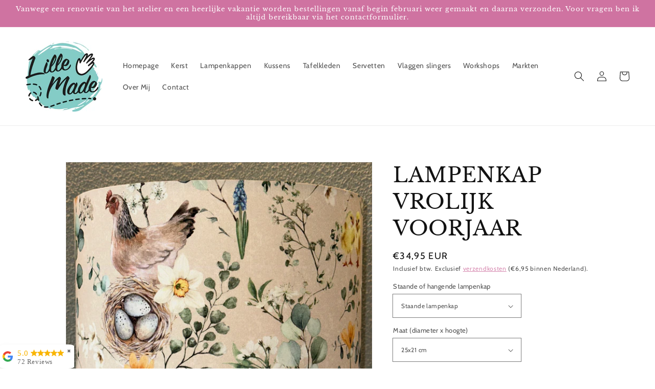

--- FILE ---
content_type: text/html; charset=utf-8
request_url: https://lillemade.nl/products/lampenkap-vrolijk-voorjaar
body_size: 28412
content:
<!doctype html>
<html class="no-js" lang="nl">
  <head>
    <meta charset="utf-8">
    <meta http-equiv="X-UA-Compatible" content="IE=edge">
    <meta name="viewport" content="width=device-width,initial-scale=1">
    <meta name="theme-color" content="">
    <link rel="canonical" href="https://lillemade.nl/products/lampenkap-vrolijk-voorjaar">
    <link rel="preconnect" href="https://cdn.shopify.com" crossorigin><link rel="icon" type="image/png" href="//lillemade.nl/cdn/shop/files/Logo_Lille_Made_favicon_32x32.png?v=1633514145"><link rel="preconnect" href="https://fonts.shopifycdn.com" crossorigin><title>
      LAMPENKAP VROLIJK VOORJAAR
 &ndash; Lille Made</title>

    
      <meta name="description" content="Lampenkap voorjaar en Pasen, zo leuk. Vrolijk Paas afbeelding met paashazen, kuikentjes, kippen, paaseieren en voorjaarsbloemen. Ook als vrolijk kussen te verkrijgen.  De lampenkappen zijn te gebruiken voor lampen met een Europese standaardfitting, E 27 (grote fitting) heeft u een lamp met een kleine fitting (E14), gee">
    

    

<meta property="og:site_name" content="Lille Made">
<meta property="og:url" content="https://lillemade.nl/products/lampenkap-vrolijk-voorjaar">
<meta property="og:title" content="LAMPENKAP VROLIJK VOORJAAR">
<meta property="og:type" content="product">
<meta property="og:description" content="Lampenkap voorjaar en Pasen, zo leuk. Vrolijk Paas afbeelding met paashazen, kuikentjes, kippen, paaseieren en voorjaarsbloemen. Ook als vrolijk kussen te verkrijgen.  De lampenkappen zijn te gebruiken voor lampen met een Europese standaardfitting, E 27 (grote fitting) heeft u een lamp met een kleine fitting (E14), gee"><meta property="og:image" content="http://lillemade.nl/cdn/shop/files/729A119D-1D8C-41E5-B5F4-D01899EDA00A_1_201_a.heic?v=1709156866">
  <meta property="og:image:secure_url" content="https://lillemade.nl/cdn/shop/files/729A119D-1D8C-41E5-B5F4-D01899EDA00A_1_201_a.heic?v=1709156866">
  <meta property="og:image:width" content="3024">
  <meta property="og:image:height" content="3024"><meta property="og:price:amount" content="34,95">
  <meta property="og:price:currency" content="EUR"><meta name="twitter:card" content="summary_large_image">
<meta name="twitter:title" content="LAMPENKAP VROLIJK VOORJAAR">
<meta name="twitter:description" content="Lampenkap voorjaar en Pasen, zo leuk. Vrolijk Paas afbeelding met paashazen, kuikentjes, kippen, paaseieren en voorjaarsbloemen. Ook als vrolijk kussen te verkrijgen.  De lampenkappen zijn te gebruiken voor lampen met een Europese standaardfitting, E 27 (grote fitting) heeft u een lamp met een kleine fitting (E14), gee">


    <script src="//lillemade.nl/cdn/shop/t/1/assets/global.js?v=14237263177399231171633434078" defer="defer"></script>
    <!-- starapps_scripts_start -->
<!-- This code is automatically managed by StarApps Studio -->
<!-- Please contact support@starapps.studio for any help -->
<script type="application/json" sa-language-info="true" data-no-instant="true">{"current_language":"nl", "default_language":"nl", "money_format":"€{{amount_with_comma_separator}}"}</script>
<script type="text/javascript" src="https://cdn.starapps.studio/apps/vsk/lillemade/script-1634075413.js?shop=lillemade.myshopify.com" async></script>
<!-- starapps_scripts_end -->
<script>window.performance && window.performance.mark && window.performance.mark('shopify.content_for_header.start');</script><meta name="google-site-verification" content="mf9p-r_bfzYhQQJeRqVL6h9X681FTrNvklVxMME3y5g">
<meta id="shopify-digital-wallet" name="shopify-digital-wallet" content="/60410527923/digital_wallets/dialog">
<meta name="shopify-checkout-api-token" content="d1642578436f4625e29205894c793b65">
<meta id="in-context-paypal-metadata" data-shop-id="60410527923" data-venmo-supported="false" data-environment="production" data-locale="nl_NL" data-paypal-v4="true" data-currency="EUR">
<link rel="alternate" type="application/json+oembed" href="https://lillemade.nl/products/lampenkap-vrolijk-voorjaar.oembed">
<script async="async" src="/checkouts/internal/preloads.js?locale=nl-NL"></script>
<script id="apple-pay-shop-capabilities" type="application/json">{"shopId":60410527923,"countryCode":"NL","currencyCode":"EUR","merchantCapabilities":["supports3DS"],"merchantId":"gid:\/\/shopify\/Shop\/60410527923","merchantName":"Lille Made","requiredBillingContactFields":["postalAddress","email","phone"],"requiredShippingContactFields":["postalAddress","email","phone"],"shippingType":"shipping","supportedNetworks":["visa","maestro","masterCard","amex"],"total":{"type":"pending","label":"Lille Made","amount":"1.00"},"shopifyPaymentsEnabled":true,"supportsSubscriptions":true}</script>
<script id="shopify-features" type="application/json">{"accessToken":"d1642578436f4625e29205894c793b65","betas":["rich-media-storefront-analytics"],"domain":"lillemade.nl","predictiveSearch":true,"shopId":60410527923,"locale":"nl"}</script>
<script>var Shopify = Shopify || {};
Shopify.shop = "lillemade.myshopify.com";
Shopify.locale = "nl";
Shopify.currency = {"active":"EUR","rate":"1.0"};
Shopify.country = "NL";
Shopify.theme = {"name":"Dawn","id":127549440179,"schema_name":"Dawn","schema_version":"2.2.0","theme_store_id":887,"role":"main"};
Shopify.theme.handle = "null";
Shopify.theme.style = {"id":null,"handle":null};
Shopify.cdnHost = "lillemade.nl/cdn";
Shopify.routes = Shopify.routes || {};
Shopify.routes.root = "/";</script>
<script type="module">!function(o){(o.Shopify=o.Shopify||{}).modules=!0}(window);</script>
<script>!function(o){function n(){var o=[];function n(){o.push(Array.prototype.slice.apply(arguments))}return n.q=o,n}var t=o.Shopify=o.Shopify||{};t.loadFeatures=n(),t.autoloadFeatures=n()}(window);</script>
<script id="shop-js-analytics" type="application/json">{"pageType":"product"}</script>
<script defer="defer" async type="module" src="//lillemade.nl/cdn/shopifycloud/shop-js/modules/v2/client.init-shop-cart-sync_C6i3jkHJ.nl.esm.js"></script>
<script defer="defer" async type="module" src="//lillemade.nl/cdn/shopifycloud/shop-js/modules/v2/chunk.common_BswcWXXM.esm.js"></script>
<script type="module">
  await import("//lillemade.nl/cdn/shopifycloud/shop-js/modules/v2/client.init-shop-cart-sync_C6i3jkHJ.nl.esm.js");
await import("//lillemade.nl/cdn/shopifycloud/shop-js/modules/v2/chunk.common_BswcWXXM.esm.js");

  window.Shopify.SignInWithShop?.initShopCartSync?.({"fedCMEnabled":true,"windoidEnabled":true});

</script>
<script>(function() {
  var isLoaded = false;
  function asyncLoad() {
    if (isLoaded) return;
    isLoaded = true;
    var urls = ["https:\/\/storage.googleapis.com\/merchant_reviews_scripts\/lillemade.myshopify.com\/google_business_badge.js?shop=lillemade.myshopify.com","https:\/\/storage.googleapis.com\/merchant_reviews_scripts\/lillemade.myshopify.com\/business_badge_script.js?shop=lillemade.myshopify.com"];
    for (var i = 0; i < urls.length; i++) {
      var s = document.createElement('script');
      s.type = 'text/javascript';
      s.async = true;
      s.src = urls[i];
      var x = document.getElementsByTagName('script')[0];
      x.parentNode.insertBefore(s, x);
    }
  };
  if(window.attachEvent) {
    window.attachEvent('onload', asyncLoad);
  } else {
    window.addEventListener('load', asyncLoad, false);
  }
})();</script>
<script id="__st">var __st={"a":60410527923,"offset":3600,"reqid":"92f1bd34-a855-4d00-a3e8-475a5905147a-1768892725","pageurl":"lillemade.nl\/products\/lampenkap-vrolijk-voorjaar","u":"9e4e61cb780a","p":"product","rtyp":"product","rid":8887502340436};</script>
<script>window.ShopifyPaypalV4VisibilityTracking = true;</script>
<script id="captcha-bootstrap">!function(){'use strict';const t='contact',e='account',n='new_comment',o=[[t,t],['blogs',n],['comments',n],[t,'customer']],c=[[e,'customer_login'],[e,'guest_login'],[e,'recover_customer_password'],[e,'create_customer']],r=t=>t.map((([t,e])=>`form[action*='/${t}']:not([data-nocaptcha='true']) input[name='form_type'][value='${e}']`)).join(','),a=t=>()=>t?[...document.querySelectorAll(t)].map((t=>t.form)):[];function s(){const t=[...o],e=r(t);return a(e)}const i='password',u='form_key',d=['recaptcha-v3-token','g-recaptcha-response','h-captcha-response',i],f=()=>{try{return window.sessionStorage}catch{return}},m='__shopify_v',_=t=>t.elements[u];function p(t,e,n=!1){try{const o=window.sessionStorage,c=JSON.parse(o.getItem(e)),{data:r}=function(t){const{data:e,action:n}=t;return t[m]||n?{data:e,action:n}:{data:t,action:n}}(c);for(const[e,n]of Object.entries(r))t.elements[e]&&(t.elements[e].value=n);n&&o.removeItem(e)}catch(o){console.error('form repopulation failed',{error:o})}}const l='form_type',E='cptcha';function T(t){t.dataset[E]=!0}const w=window,h=w.document,L='Shopify',v='ce_forms',y='captcha';let A=!1;((t,e)=>{const n=(g='f06e6c50-85a8-45c8-87d0-21a2b65856fe',I='https://cdn.shopify.com/shopifycloud/storefront-forms-hcaptcha/ce_storefront_forms_captcha_hcaptcha.v1.5.2.iife.js',D={infoText:'Beschermd door hCaptcha',privacyText:'Privacy',termsText:'Voorwaarden'},(t,e,n)=>{const o=w[L][v],c=o.bindForm;if(c)return c(t,g,e,D).then(n);var r;o.q.push([[t,g,e,D],n]),r=I,A||(h.body.append(Object.assign(h.createElement('script'),{id:'captcha-provider',async:!0,src:r})),A=!0)});var g,I,D;w[L]=w[L]||{},w[L][v]=w[L][v]||{},w[L][v].q=[],w[L][y]=w[L][y]||{},w[L][y].protect=function(t,e){n(t,void 0,e),T(t)},Object.freeze(w[L][y]),function(t,e,n,w,h,L){const[v,y,A,g]=function(t,e,n){const i=e?o:[],u=t?c:[],d=[...i,...u],f=r(d),m=r(i),_=r(d.filter((([t,e])=>n.includes(e))));return[a(f),a(m),a(_),s()]}(w,h,L),I=t=>{const e=t.target;return e instanceof HTMLFormElement?e:e&&e.form},D=t=>v().includes(t);t.addEventListener('submit',(t=>{const e=I(t);if(!e)return;const n=D(e)&&!e.dataset.hcaptchaBound&&!e.dataset.recaptchaBound,o=_(e),c=g().includes(e)&&(!o||!o.value);(n||c)&&t.preventDefault(),c&&!n&&(function(t){try{if(!f())return;!function(t){const e=f();if(!e)return;const n=_(t);if(!n)return;const o=n.value;o&&e.removeItem(o)}(t);const e=Array.from(Array(32),(()=>Math.random().toString(36)[2])).join('');!function(t,e){_(t)||t.append(Object.assign(document.createElement('input'),{type:'hidden',name:u})),t.elements[u].value=e}(t,e),function(t,e){const n=f();if(!n)return;const o=[...t.querySelectorAll(`input[type='${i}']`)].map((({name:t})=>t)),c=[...d,...o],r={};for(const[a,s]of new FormData(t).entries())c.includes(a)||(r[a]=s);n.setItem(e,JSON.stringify({[m]:1,action:t.action,data:r}))}(t,e)}catch(e){console.error('failed to persist form',e)}}(e),e.submit())}));const S=(t,e)=>{t&&!t.dataset[E]&&(n(t,e.some((e=>e===t))),T(t))};for(const o of['focusin','change'])t.addEventListener(o,(t=>{const e=I(t);D(e)&&S(e,y())}));const B=e.get('form_key'),M=e.get(l),P=B&&M;t.addEventListener('DOMContentLoaded',(()=>{const t=y();if(P)for(const e of t)e.elements[l].value===M&&p(e,B);[...new Set([...A(),...v().filter((t=>'true'===t.dataset.shopifyCaptcha))])].forEach((e=>S(e,t)))}))}(h,new URLSearchParams(w.location.search),n,t,e,['guest_login'])})(!0,!0)}();</script>
<script integrity="sha256-4kQ18oKyAcykRKYeNunJcIwy7WH5gtpwJnB7kiuLZ1E=" data-source-attribution="shopify.loadfeatures" defer="defer" src="//lillemade.nl/cdn/shopifycloud/storefront/assets/storefront/load_feature-a0a9edcb.js" crossorigin="anonymous"></script>
<script data-source-attribution="shopify.dynamic_checkout.dynamic.init">var Shopify=Shopify||{};Shopify.PaymentButton=Shopify.PaymentButton||{isStorefrontPortableWallets:!0,init:function(){window.Shopify.PaymentButton.init=function(){};var t=document.createElement("script");t.src="https://lillemade.nl/cdn/shopifycloud/portable-wallets/latest/portable-wallets.nl.js",t.type="module",document.head.appendChild(t)}};
</script>
<script data-source-attribution="shopify.dynamic_checkout.buyer_consent">
  function portableWalletsHideBuyerConsent(e){var t=document.getElementById("shopify-buyer-consent"),n=document.getElementById("shopify-subscription-policy-button");t&&n&&(t.classList.add("hidden"),t.setAttribute("aria-hidden","true"),n.removeEventListener("click",e))}function portableWalletsShowBuyerConsent(e){var t=document.getElementById("shopify-buyer-consent"),n=document.getElementById("shopify-subscription-policy-button");t&&n&&(t.classList.remove("hidden"),t.removeAttribute("aria-hidden"),n.addEventListener("click",e))}window.Shopify?.PaymentButton&&(window.Shopify.PaymentButton.hideBuyerConsent=portableWalletsHideBuyerConsent,window.Shopify.PaymentButton.showBuyerConsent=portableWalletsShowBuyerConsent);
</script>
<script data-source-attribution="shopify.dynamic_checkout.cart.bootstrap">document.addEventListener("DOMContentLoaded",(function(){function t(){return document.querySelector("shopify-accelerated-checkout-cart, shopify-accelerated-checkout")}if(t())Shopify.PaymentButton.init();else{new MutationObserver((function(e,n){t()&&(Shopify.PaymentButton.init(),n.disconnect())})).observe(document.body,{childList:!0,subtree:!0})}}));
</script>
<link id="shopify-accelerated-checkout-styles" rel="stylesheet" media="screen" href="https://lillemade.nl/cdn/shopifycloud/portable-wallets/latest/accelerated-checkout-backwards-compat.css" crossorigin="anonymous">
<style id="shopify-accelerated-checkout-cart">
        #shopify-buyer-consent {
  margin-top: 1em;
  display: inline-block;
  width: 100%;
}

#shopify-buyer-consent.hidden {
  display: none;
}

#shopify-subscription-policy-button {
  background: none;
  border: none;
  padding: 0;
  text-decoration: underline;
  font-size: inherit;
  cursor: pointer;
}

#shopify-subscription-policy-button::before {
  box-shadow: none;
}

      </style>
<script id="sections-script" data-sections="main-product,product-recommendations,header,footer" defer="defer" src="//lillemade.nl/cdn/shop/t/1/compiled_assets/scripts.js?v=716"></script>
<script>window.performance && window.performance.mark && window.performance.mark('shopify.content_for_header.end');</script>


    <style data-shopify>
      @font-face {
  font-family: Cabin;
  font-weight: 400;
  font-style: normal;
  font-display: swap;
  src: url("//lillemade.nl/cdn/fonts/cabin/cabin_n4.cefc6494a78f87584a6f312fea532919154f66fe.woff2") format("woff2"),
       url("//lillemade.nl/cdn/fonts/cabin/cabin_n4.8c16611b00f59d27f4b27ce4328dfe514ce77517.woff") format("woff");
}

      @font-face {
  font-family: Cabin;
  font-weight: 700;
  font-style: normal;
  font-display: swap;
  src: url("//lillemade.nl/cdn/fonts/cabin/cabin_n7.255204a342bfdbc9ae2017bd4e6a90f8dbb2f561.woff2") format("woff2"),
       url("//lillemade.nl/cdn/fonts/cabin/cabin_n7.e2afa22a0d0f4b64da3569c990897429d40ff5c0.woff") format("woff");
}

      @font-face {
  font-family: Cabin;
  font-weight: 400;
  font-style: italic;
  font-display: swap;
  src: url("//lillemade.nl/cdn/fonts/cabin/cabin_i4.d89c1b32b09ecbc46c12781fcf7b2085f17c0be9.woff2") format("woff2"),
       url("//lillemade.nl/cdn/fonts/cabin/cabin_i4.0a521b11d0b69adfc41e22a263eec7c02aecfe99.woff") format("woff");
}

      @font-face {
  font-family: Cabin;
  font-weight: 700;
  font-style: italic;
  font-display: swap;
  src: url("//lillemade.nl/cdn/fonts/cabin/cabin_i7.ef2404c08a493e7ccbc92d8c39adf683f40e1fb5.woff2") format("woff2"),
       url("//lillemade.nl/cdn/fonts/cabin/cabin_i7.480421791818000fc8a5d4134822321b5d7964f8.woff") format("woff");
}

      @font-face {
  font-family: "Libre Baskerville";
  font-weight: 400;
  font-style: normal;
  font-display: swap;
  src: url("//lillemade.nl/cdn/fonts/libre_baskerville/librebaskerville_n4.2ec9ee517e3ce28d5f1e6c6e75efd8a97e59c189.woff2") format("woff2"),
       url("//lillemade.nl/cdn/fonts/libre_baskerville/librebaskerville_n4.323789551b85098885c8eccedfb1bd8f25f56007.woff") format("woff");
}


      :root {
        --font-body-family: Cabin, sans-serif;
        --font-body-style: normal;
        --font-body-weight: 400;

        --font-heading-family: "Libre Baskerville", serif;
        --font-heading-style: normal;
        --font-heading-weight: 400;

        --color-base-text: 18, 18, 18;
        --color-base-background-1: 255, 255, 255;
        --color-base-background-2: 207, 115, 161;
        --color-base-solid-button-labels: 255, 255, 255;
        --color-base-outline-button-labels: 207, 115, 161;
        --color-base-accent-1: 207, 115, 161;
        --color-base-accent-2: 207, 115, 161;
        --payment-terms-background-color: #ffffff;

        --gradient-base-background-1: #ffffff;
        --gradient-base-background-2: #cf73a1;
        --gradient-base-accent-1: #cf73a1;
        --gradient-base-accent-2: #cf73a1;

        --page-width: 160rem;
        --page-width-margin: 2rem;
      }

      *,
      *::before,
      *::after {
        box-sizing: inherit;
      }

      html {
        box-sizing: border-box;
        font-size: 62.5%;
        height: 100%;
      }

      body {
        display: grid;
        grid-template-rows: auto auto 1fr auto;
        grid-template-columns: 100%;
        min-height: 100%;
        margin: 0;
        font-size: 1.5rem;
        letter-spacing: 0.06rem;
        line-height: 1.8;
        font-family: var(--font-body-family);
        font-style: var(--font-body-style);
        font-weight: var(--font-body-weight);
      }

      @media screen and (min-width: 750px) {
        body {
          font-size: 1.6rem;
        }
      }
    </style>

    <link href="//lillemade.nl/cdn/shop/t/1/assets/base.css?v=75027988787022052041633434085" rel="stylesheet" type="text/css" media="all" />
<link rel="preload" as="font" href="//lillemade.nl/cdn/fonts/cabin/cabin_n4.cefc6494a78f87584a6f312fea532919154f66fe.woff2" type="font/woff2" crossorigin><link rel="preload" as="font" href="//lillemade.nl/cdn/fonts/libre_baskerville/librebaskerville_n4.2ec9ee517e3ce28d5f1e6c6e75efd8a97e59c189.woff2" type="font/woff2" crossorigin><link rel="stylesheet" href="//lillemade.nl/cdn/shop/t/1/assets/component-predictive-search.css?v=171342419786403665911632313454" media="print" onload="this.media='all'"><script>document.documentElement.className = document.documentElement.className.replace('no-js', 'js');</script>
    <script src="https://cdn.younet.network/main.js"></script>
<script>window.is_hulkpo_installed=true</script><link href="https://monorail-edge.shopifysvc.com" rel="dns-prefetch">
<script>(function(){if ("sendBeacon" in navigator && "performance" in window) {try {var session_token_from_headers = performance.getEntriesByType('navigation')[0].serverTiming.find(x => x.name == '_s').description;} catch {var session_token_from_headers = undefined;}var session_cookie_matches = document.cookie.match(/_shopify_s=([^;]*)/);var session_token_from_cookie = session_cookie_matches && session_cookie_matches.length === 2 ? session_cookie_matches[1] : "";var session_token = session_token_from_headers || session_token_from_cookie || "";function handle_abandonment_event(e) {var entries = performance.getEntries().filter(function(entry) {return /monorail-edge.shopifysvc.com/.test(entry.name);});if (!window.abandonment_tracked && entries.length === 0) {window.abandonment_tracked = true;var currentMs = Date.now();var navigation_start = performance.timing.navigationStart;var payload = {shop_id: 60410527923,url: window.location.href,navigation_start,duration: currentMs - navigation_start,session_token,page_type: "product"};window.navigator.sendBeacon("https://monorail-edge.shopifysvc.com/v1/produce", JSON.stringify({schema_id: "online_store_buyer_site_abandonment/1.1",payload: payload,metadata: {event_created_at_ms: currentMs,event_sent_at_ms: currentMs}}));}}window.addEventListener('pagehide', handle_abandonment_event);}}());</script>
<script id="web-pixels-manager-setup">(function e(e,d,r,n,o){if(void 0===o&&(o={}),!Boolean(null===(a=null===(i=window.Shopify)||void 0===i?void 0:i.analytics)||void 0===a?void 0:a.replayQueue)){var i,a;window.Shopify=window.Shopify||{};var t=window.Shopify;t.analytics=t.analytics||{};var s=t.analytics;s.replayQueue=[],s.publish=function(e,d,r){return s.replayQueue.push([e,d,r]),!0};try{self.performance.mark("wpm:start")}catch(e){}var l=function(){var e={modern:/Edge?\/(1{2}[4-9]|1[2-9]\d|[2-9]\d{2}|\d{4,})\.\d+(\.\d+|)|Firefox\/(1{2}[4-9]|1[2-9]\d|[2-9]\d{2}|\d{4,})\.\d+(\.\d+|)|Chrom(ium|e)\/(9{2}|\d{3,})\.\d+(\.\d+|)|(Maci|X1{2}).+ Version\/(15\.\d+|(1[6-9]|[2-9]\d|\d{3,})\.\d+)([,.]\d+|)( \(\w+\)|)( Mobile\/\w+|) Safari\/|Chrome.+OPR\/(9{2}|\d{3,})\.\d+\.\d+|(CPU[ +]OS|iPhone[ +]OS|CPU[ +]iPhone|CPU IPhone OS|CPU iPad OS)[ +]+(15[._]\d+|(1[6-9]|[2-9]\d|\d{3,})[._]\d+)([._]\d+|)|Android:?[ /-](13[3-9]|1[4-9]\d|[2-9]\d{2}|\d{4,})(\.\d+|)(\.\d+|)|Android.+Firefox\/(13[5-9]|1[4-9]\d|[2-9]\d{2}|\d{4,})\.\d+(\.\d+|)|Android.+Chrom(ium|e)\/(13[3-9]|1[4-9]\d|[2-9]\d{2}|\d{4,})\.\d+(\.\d+|)|SamsungBrowser\/([2-9]\d|\d{3,})\.\d+/,legacy:/Edge?\/(1[6-9]|[2-9]\d|\d{3,})\.\d+(\.\d+|)|Firefox\/(5[4-9]|[6-9]\d|\d{3,})\.\d+(\.\d+|)|Chrom(ium|e)\/(5[1-9]|[6-9]\d|\d{3,})\.\d+(\.\d+|)([\d.]+$|.*Safari\/(?![\d.]+ Edge\/[\d.]+$))|(Maci|X1{2}).+ Version\/(10\.\d+|(1[1-9]|[2-9]\d|\d{3,})\.\d+)([,.]\d+|)( \(\w+\)|)( Mobile\/\w+|) Safari\/|Chrome.+OPR\/(3[89]|[4-9]\d|\d{3,})\.\d+\.\d+|(CPU[ +]OS|iPhone[ +]OS|CPU[ +]iPhone|CPU IPhone OS|CPU iPad OS)[ +]+(10[._]\d+|(1[1-9]|[2-9]\d|\d{3,})[._]\d+)([._]\d+|)|Android:?[ /-](13[3-9]|1[4-9]\d|[2-9]\d{2}|\d{4,})(\.\d+|)(\.\d+|)|Mobile Safari.+OPR\/([89]\d|\d{3,})\.\d+\.\d+|Android.+Firefox\/(13[5-9]|1[4-9]\d|[2-9]\d{2}|\d{4,})\.\d+(\.\d+|)|Android.+Chrom(ium|e)\/(13[3-9]|1[4-9]\d|[2-9]\d{2}|\d{4,})\.\d+(\.\d+|)|Android.+(UC? ?Browser|UCWEB|U3)[ /]?(15\.([5-9]|\d{2,})|(1[6-9]|[2-9]\d|\d{3,})\.\d+)\.\d+|SamsungBrowser\/(5\.\d+|([6-9]|\d{2,})\.\d+)|Android.+MQ{2}Browser\/(14(\.(9|\d{2,})|)|(1[5-9]|[2-9]\d|\d{3,})(\.\d+|))(\.\d+|)|K[Aa][Ii]OS\/(3\.\d+|([4-9]|\d{2,})\.\d+)(\.\d+|)/},d=e.modern,r=e.legacy,n=navigator.userAgent;return n.match(d)?"modern":n.match(r)?"legacy":"unknown"}(),u="modern"===l?"modern":"legacy",c=(null!=n?n:{modern:"",legacy:""})[u],f=function(e){return[e.baseUrl,"/wpm","/b",e.hashVersion,"modern"===e.buildTarget?"m":"l",".js"].join("")}({baseUrl:d,hashVersion:r,buildTarget:u}),m=function(e){var d=e.version,r=e.bundleTarget,n=e.surface,o=e.pageUrl,i=e.monorailEndpoint;return{emit:function(e){var a=e.status,t=e.errorMsg,s=(new Date).getTime(),l=JSON.stringify({metadata:{event_sent_at_ms:s},events:[{schema_id:"web_pixels_manager_load/3.1",payload:{version:d,bundle_target:r,page_url:o,status:a,surface:n,error_msg:t},metadata:{event_created_at_ms:s}}]});if(!i)return console&&console.warn&&console.warn("[Web Pixels Manager] No Monorail endpoint provided, skipping logging."),!1;try{return self.navigator.sendBeacon.bind(self.navigator)(i,l)}catch(e){}var u=new XMLHttpRequest;try{return u.open("POST",i,!0),u.setRequestHeader("Content-Type","text/plain"),u.send(l),!0}catch(e){return console&&console.warn&&console.warn("[Web Pixels Manager] Got an unhandled error while logging to Monorail."),!1}}}}({version:r,bundleTarget:l,surface:e.surface,pageUrl:self.location.href,monorailEndpoint:e.monorailEndpoint});try{o.browserTarget=l,function(e){var d=e.src,r=e.async,n=void 0===r||r,o=e.onload,i=e.onerror,a=e.sri,t=e.scriptDataAttributes,s=void 0===t?{}:t,l=document.createElement("script"),u=document.querySelector("head"),c=document.querySelector("body");if(l.async=n,l.src=d,a&&(l.integrity=a,l.crossOrigin="anonymous"),s)for(var f in s)if(Object.prototype.hasOwnProperty.call(s,f))try{l.dataset[f]=s[f]}catch(e){}if(o&&l.addEventListener("load",o),i&&l.addEventListener("error",i),u)u.appendChild(l);else{if(!c)throw new Error("Did not find a head or body element to append the script");c.appendChild(l)}}({src:f,async:!0,onload:function(){if(!function(){var e,d;return Boolean(null===(d=null===(e=window.Shopify)||void 0===e?void 0:e.analytics)||void 0===d?void 0:d.initialized)}()){var d=window.webPixelsManager.init(e)||void 0;if(d){var r=window.Shopify.analytics;r.replayQueue.forEach((function(e){var r=e[0],n=e[1],o=e[2];d.publishCustomEvent(r,n,o)})),r.replayQueue=[],r.publish=d.publishCustomEvent,r.visitor=d.visitor,r.initialized=!0}}},onerror:function(){return m.emit({status:"failed",errorMsg:"".concat(f," has failed to load")})},sri:function(e){var d=/^sha384-[A-Za-z0-9+/=]+$/;return"string"==typeof e&&d.test(e)}(c)?c:"",scriptDataAttributes:o}),m.emit({status:"loading"})}catch(e){m.emit({status:"failed",errorMsg:(null==e?void 0:e.message)||"Unknown error"})}}})({shopId: 60410527923,storefrontBaseUrl: "https://lillemade.nl",extensionsBaseUrl: "https://extensions.shopifycdn.com/cdn/shopifycloud/web-pixels-manager",monorailEndpoint: "https://monorail-edge.shopifysvc.com/unstable/produce_batch",surface: "storefront-renderer",enabledBetaFlags: ["2dca8a86"],webPixelsConfigList: [{"id":"1234829652","configuration":"{\"config\":\"{\\\"pixel_id\\\":\\\"GT-KFTQJMQ\\\",\\\"target_country\\\":\\\"NL\\\",\\\"gtag_events\\\":[{\\\"type\\\":\\\"purchase\\\",\\\"action_label\\\":\\\"MC-PZ7RZ3KNC2\\\"},{\\\"type\\\":\\\"page_view\\\",\\\"action_label\\\":\\\"MC-PZ7RZ3KNC2\\\"},{\\\"type\\\":\\\"view_item\\\",\\\"action_label\\\":\\\"MC-PZ7RZ3KNC2\\\"}],\\\"enable_monitoring_mode\\\":false}\"}","eventPayloadVersion":"v1","runtimeContext":"OPEN","scriptVersion":"b2a88bafab3e21179ed38636efcd8a93","type":"APP","apiClientId":1780363,"privacyPurposes":[],"dataSharingAdjustments":{"protectedCustomerApprovalScopes":["read_customer_address","read_customer_email","read_customer_name","read_customer_personal_data","read_customer_phone"]}},{"id":"shopify-app-pixel","configuration":"{}","eventPayloadVersion":"v1","runtimeContext":"STRICT","scriptVersion":"0450","apiClientId":"shopify-pixel","type":"APP","privacyPurposes":["ANALYTICS","MARKETING"]},{"id":"shopify-custom-pixel","eventPayloadVersion":"v1","runtimeContext":"LAX","scriptVersion":"0450","apiClientId":"shopify-pixel","type":"CUSTOM","privacyPurposes":["ANALYTICS","MARKETING"]}],isMerchantRequest: false,initData: {"shop":{"name":"Lille Made","paymentSettings":{"currencyCode":"EUR"},"myshopifyDomain":"lillemade.myshopify.com","countryCode":"NL","storefrontUrl":"https:\/\/lillemade.nl"},"customer":null,"cart":null,"checkout":null,"productVariants":[{"price":{"amount":34.95,"currencyCode":"EUR"},"product":{"title":"LAMPENKAP VROLIJK VOORJAAR","vendor":"Lillemade","id":"8887502340436","untranslatedTitle":"LAMPENKAP VROLIJK VOORJAAR","url":"\/products\/lampenkap-vrolijk-voorjaar","type":"Lampenkappen"},"id":"47658128474452","image":{"src":"\/\/lillemade.nl\/cdn\/shop\/files\/729A119D-1D8C-41E5-B5F4-D01899EDA00A_1_201_a.heic?v=1709156866"},"sku":null,"title":"Staande lampenkap \/ 25x21 cm","untranslatedTitle":"Staande lampenkap \/ 25x21 cm"},{"price":{"amount":37.95,"currencyCode":"EUR"},"product":{"title":"LAMPENKAP VROLIJK VOORJAAR","vendor":"Lillemade","id":"8887502340436","untranslatedTitle":"LAMPENKAP VROLIJK VOORJAAR","url":"\/products\/lampenkap-vrolijk-voorjaar","type":"Lampenkappen"},"id":"47658128539988","image":{"src":"\/\/lillemade.nl\/cdn\/shop\/files\/729A119D-1D8C-41E5-B5F4-D01899EDA00A_1_201_a.heic?v=1709156866"},"sku":null,"title":"Staande lampenkap \/ 25x25 cm","untranslatedTitle":"Staande lampenkap \/ 25x25 cm"},{"price":{"amount":40.95,"currencyCode":"EUR"},"product":{"title":"LAMPENKAP VROLIJK VOORJAAR","vendor":"Lillemade","id":"8887502340436","untranslatedTitle":"LAMPENKAP VROLIJK VOORJAAR","url":"\/products\/lampenkap-vrolijk-voorjaar","type":"Lampenkappen"},"id":"47658128605524","image":{"src":"\/\/lillemade.nl\/cdn\/shop\/files\/729A119D-1D8C-41E5-B5F4-D01899EDA00A_1_201_a.heic?v=1709156866"},"sku":null,"title":"Staande lampenkap \/ 30x21 cm","untranslatedTitle":"Staande lampenkap \/ 30x21 cm"},{"price":{"amount":43.95,"currencyCode":"EUR"},"product":{"title":"LAMPENKAP VROLIJK VOORJAAR","vendor":"Lillemade","id":"8887502340436","untranslatedTitle":"LAMPENKAP VROLIJK VOORJAAR","url":"\/products\/lampenkap-vrolijk-voorjaar","type":"Lampenkappen"},"id":"47658128671060","image":{"src":"\/\/lillemade.nl\/cdn\/shop\/files\/729A119D-1D8C-41E5-B5F4-D01899EDA00A_1_201_a.heic?v=1709156866"},"sku":null,"title":"Staande lampenkap \/ 30x25 cm","untranslatedTitle":"Staande lampenkap \/ 30x25 cm"},{"price":{"amount":46.95,"currencyCode":"EUR"},"product":{"title":"LAMPENKAP VROLIJK VOORJAAR","vendor":"Lillemade","id":"8887502340436","untranslatedTitle":"LAMPENKAP VROLIJK VOORJAAR","url":"\/products\/lampenkap-vrolijk-voorjaar","type":"Lampenkappen"},"id":"47658128736596","image":{"src":"\/\/lillemade.nl\/cdn\/shop\/files\/729A119D-1D8C-41E5-B5F4-D01899EDA00A_1_201_a.heic?v=1709156866"},"sku":null,"title":"Staande lampenkap \/ 35x25 cm","untranslatedTitle":"Staande lampenkap \/ 35x25 cm"},{"price":{"amount":49.95,"currencyCode":"EUR"},"product":{"title":"LAMPENKAP VROLIJK VOORJAAR","vendor":"Lillemade","id":"8887502340436","untranslatedTitle":"LAMPENKAP VROLIJK VOORJAAR","url":"\/products\/lampenkap-vrolijk-voorjaar","type":"Lampenkappen"},"id":"47658128802132","image":{"src":"\/\/lillemade.nl\/cdn\/shop\/files\/729A119D-1D8C-41E5-B5F4-D01899EDA00A_1_201_a.heic?v=1709156866"},"sku":null,"title":"Staande lampenkap \/ 35x31 cm","untranslatedTitle":"Staande lampenkap \/ 35x31 cm"},{"price":{"amount":52.95,"currencyCode":"EUR"},"product":{"title":"LAMPENKAP VROLIJK VOORJAAR","vendor":"Lillemade","id":"8887502340436","untranslatedTitle":"LAMPENKAP VROLIJK VOORJAAR","url":"\/products\/lampenkap-vrolijk-voorjaar","type":"Lampenkappen"},"id":"47658128867668","image":{"src":"\/\/lillemade.nl\/cdn\/shop\/files\/729A119D-1D8C-41E5-B5F4-D01899EDA00A_1_201_a.heic?v=1709156866"},"sku":null,"title":"Staande lampenkap \/ 40x31 cm","untranslatedTitle":"Staande lampenkap \/ 40x31 cm"},{"price":{"amount":55.95,"currencyCode":"EUR"},"product":{"title":"LAMPENKAP VROLIJK VOORJAAR","vendor":"Lillemade","id":"8887502340436","untranslatedTitle":"LAMPENKAP VROLIJK VOORJAAR","url":"\/products\/lampenkap-vrolijk-voorjaar","type":"Lampenkappen"},"id":"47658128933204","image":{"src":"\/\/lillemade.nl\/cdn\/shop\/files\/729A119D-1D8C-41E5-B5F4-D01899EDA00A_1_201_a.heic?v=1709156866"},"sku":null,"title":"Staande lampenkap \/ 40x35 cm","untranslatedTitle":"Staande lampenkap \/ 40x35 cm"},{"price":{"amount":34.95,"currencyCode":"EUR"},"product":{"title":"LAMPENKAP VROLIJK VOORJAAR","vendor":"Lillemade","id":"8887502340436","untranslatedTitle":"LAMPENKAP VROLIJK VOORJAAR","url":"\/products\/lampenkap-vrolijk-voorjaar","type":"Lampenkappen"},"id":"47658129260884","image":{"src":"\/\/lillemade.nl\/cdn\/shop\/files\/729A119D-1D8C-41E5-B5F4-D01899EDA00A_1_201_a.heic?v=1709156866"},"sku":null,"title":"Hangende lampenkap \/ 25x21 cm","untranslatedTitle":"Hangende lampenkap \/ 25x21 cm"},{"price":{"amount":37.95,"currencyCode":"EUR"},"product":{"title":"LAMPENKAP VROLIJK VOORJAAR","vendor":"Lillemade","id":"8887502340436","untranslatedTitle":"LAMPENKAP VROLIJK VOORJAAR","url":"\/products\/lampenkap-vrolijk-voorjaar","type":"Lampenkappen"},"id":"47658129326420","image":{"src":"\/\/lillemade.nl\/cdn\/shop\/files\/729A119D-1D8C-41E5-B5F4-D01899EDA00A_1_201_a.heic?v=1709156866"},"sku":null,"title":"Hangende lampenkap \/ 25x25 cm","untranslatedTitle":"Hangende lampenkap \/ 25x25 cm"},{"price":{"amount":40.95,"currencyCode":"EUR"},"product":{"title":"LAMPENKAP VROLIJK VOORJAAR","vendor":"Lillemade","id":"8887502340436","untranslatedTitle":"LAMPENKAP VROLIJK VOORJAAR","url":"\/products\/lampenkap-vrolijk-voorjaar","type":"Lampenkappen"},"id":"47658129391956","image":{"src":"\/\/lillemade.nl\/cdn\/shop\/files\/729A119D-1D8C-41E5-B5F4-D01899EDA00A_1_201_a.heic?v=1709156866"},"sku":null,"title":"Hangende lampenkap \/ 30x21 cm","untranslatedTitle":"Hangende lampenkap \/ 30x21 cm"},{"price":{"amount":43.95,"currencyCode":"EUR"},"product":{"title":"LAMPENKAP VROLIJK VOORJAAR","vendor":"Lillemade","id":"8887502340436","untranslatedTitle":"LAMPENKAP VROLIJK VOORJAAR","url":"\/products\/lampenkap-vrolijk-voorjaar","type":"Lampenkappen"},"id":"47658129457492","image":{"src":"\/\/lillemade.nl\/cdn\/shop\/files\/729A119D-1D8C-41E5-B5F4-D01899EDA00A_1_201_a.heic?v=1709156866"},"sku":null,"title":"Hangende lampenkap \/ 30x25 cm","untranslatedTitle":"Hangende lampenkap \/ 30x25 cm"},{"price":{"amount":46.95,"currencyCode":"EUR"},"product":{"title":"LAMPENKAP VROLIJK VOORJAAR","vendor":"Lillemade","id":"8887502340436","untranslatedTitle":"LAMPENKAP VROLIJK VOORJAAR","url":"\/products\/lampenkap-vrolijk-voorjaar","type":"Lampenkappen"},"id":"47658129523028","image":{"src":"\/\/lillemade.nl\/cdn\/shop\/files\/729A119D-1D8C-41E5-B5F4-D01899EDA00A_1_201_a.heic?v=1709156866"},"sku":null,"title":"Hangende lampenkap \/ 35x25 cm","untranslatedTitle":"Hangende lampenkap \/ 35x25 cm"},{"price":{"amount":49.95,"currencyCode":"EUR"},"product":{"title":"LAMPENKAP VROLIJK VOORJAAR","vendor":"Lillemade","id":"8887502340436","untranslatedTitle":"LAMPENKAP VROLIJK VOORJAAR","url":"\/products\/lampenkap-vrolijk-voorjaar","type":"Lampenkappen"},"id":"47658129588564","image":{"src":"\/\/lillemade.nl\/cdn\/shop\/files\/729A119D-1D8C-41E5-B5F4-D01899EDA00A_1_201_a.heic?v=1709156866"},"sku":null,"title":"Hangende lampenkap \/ 35x31 cm","untranslatedTitle":"Hangende lampenkap \/ 35x31 cm"},{"price":{"amount":52.95,"currencyCode":"EUR"},"product":{"title":"LAMPENKAP VROLIJK VOORJAAR","vendor":"Lillemade","id":"8887502340436","untranslatedTitle":"LAMPENKAP VROLIJK VOORJAAR","url":"\/products\/lampenkap-vrolijk-voorjaar","type":"Lampenkappen"},"id":"47658129654100","image":{"src":"\/\/lillemade.nl\/cdn\/shop\/files\/729A119D-1D8C-41E5-B5F4-D01899EDA00A_1_201_a.heic?v=1709156866"},"sku":null,"title":"Hangende lampenkap \/ 40x31 cm","untranslatedTitle":"Hangende lampenkap \/ 40x31 cm"},{"price":{"amount":55.95,"currencyCode":"EUR"},"product":{"title":"LAMPENKAP VROLIJK VOORJAAR","vendor":"Lillemade","id":"8887502340436","untranslatedTitle":"LAMPENKAP VROLIJK VOORJAAR","url":"\/products\/lampenkap-vrolijk-voorjaar","type":"Lampenkappen"},"id":"47658129719636","image":{"src":"\/\/lillemade.nl\/cdn\/shop\/files\/729A119D-1D8C-41E5-B5F4-D01899EDA00A_1_201_a.heic?v=1709156866"},"sku":null,"title":"Hangende lampenkap \/ 40x35 cm","untranslatedTitle":"Hangende lampenkap \/ 40x35 cm"}],"purchasingCompany":null},},"https://lillemade.nl/cdn","fcfee988w5aeb613cpc8e4bc33m6693e112",{"modern":"","legacy":""},{"shopId":"60410527923","storefrontBaseUrl":"https:\/\/lillemade.nl","extensionBaseUrl":"https:\/\/extensions.shopifycdn.com\/cdn\/shopifycloud\/web-pixels-manager","surface":"storefront-renderer","enabledBetaFlags":"[\"2dca8a86\"]","isMerchantRequest":"false","hashVersion":"fcfee988w5aeb613cpc8e4bc33m6693e112","publish":"custom","events":"[[\"page_viewed\",{}],[\"product_viewed\",{\"productVariant\":{\"price\":{\"amount\":34.95,\"currencyCode\":\"EUR\"},\"product\":{\"title\":\"LAMPENKAP VROLIJK VOORJAAR\",\"vendor\":\"Lillemade\",\"id\":\"8887502340436\",\"untranslatedTitle\":\"LAMPENKAP VROLIJK VOORJAAR\",\"url\":\"\/products\/lampenkap-vrolijk-voorjaar\",\"type\":\"Lampenkappen\"},\"id\":\"47658128474452\",\"image\":{\"src\":\"\/\/lillemade.nl\/cdn\/shop\/files\/729A119D-1D8C-41E5-B5F4-D01899EDA00A_1_201_a.heic?v=1709156866\"},\"sku\":null,\"title\":\"Staande lampenkap \/ 25x21 cm\",\"untranslatedTitle\":\"Staande lampenkap \/ 25x21 cm\"}}]]"});</script><script>
  window.ShopifyAnalytics = window.ShopifyAnalytics || {};
  window.ShopifyAnalytics.meta = window.ShopifyAnalytics.meta || {};
  window.ShopifyAnalytics.meta.currency = 'EUR';
  var meta = {"product":{"id":8887502340436,"gid":"gid:\/\/shopify\/Product\/8887502340436","vendor":"Lillemade","type":"Lampenkappen","handle":"lampenkap-vrolijk-voorjaar","variants":[{"id":47658128474452,"price":3495,"name":"LAMPENKAP VROLIJK VOORJAAR - Staande lampenkap \/ 25x21 cm","public_title":"Staande lampenkap \/ 25x21 cm","sku":null},{"id":47658128539988,"price":3795,"name":"LAMPENKAP VROLIJK VOORJAAR - Staande lampenkap \/ 25x25 cm","public_title":"Staande lampenkap \/ 25x25 cm","sku":null},{"id":47658128605524,"price":4095,"name":"LAMPENKAP VROLIJK VOORJAAR - Staande lampenkap \/ 30x21 cm","public_title":"Staande lampenkap \/ 30x21 cm","sku":null},{"id":47658128671060,"price":4395,"name":"LAMPENKAP VROLIJK VOORJAAR - Staande lampenkap \/ 30x25 cm","public_title":"Staande lampenkap \/ 30x25 cm","sku":null},{"id":47658128736596,"price":4695,"name":"LAMPENKAP VROLIJK VOORJAAR - Staande lampenkap \/ 35x25 cm","public_title":"Staande lampenkap \/ 35x25 cm","sku":null},{"id":47658128802132,"price":4995,"name":"LAMPENKAP VROLIJK VOORJAAR - Staande lampenkap \/ 35x31 cm","public_title":"Staande lampenkap \/ 35x31 cm","sku":null},{"id":47658128867668,"price":5295,"name":"LAMPENKAP VROLIJK VOORJAAR - Staande lampenkap \/ 40x31 cm","public_title":"Staande lampenkap \/ 40x31 cm","sku":null},{"id":47658128933204,"price":5595,"name":"LAMPENKAP VROLIJK VOORJAAR - Staande lampenkap \/ 40x35 cm","public_title":"Staande lampenkap \/ 40x35 cm","sku":null},{"id":47658129260884,"price":3495,"name":"LAMPENKAP VROLIJK VOORJAAR - Hangende lampenkap \/ 25x21 cm","public_title":"Hangende lampenkap \/ 25x21 cm","sku":null},{"id":47658129326420,"price":3795,"name":"LAMPENKAP VROLIJK VOORJAAR - Hangende lampenkap \/ 25x25 cm","public_title":"Hangende lampenkap \/ 25x25 cm","sku":null},{"id":47658129391956,"price":4095,"name":"LAMPENKAP VROLIJK VOORJAAR - Hangende lampenkap \/ 30x21 cm","public_title":"Hangende lampenkap \/ 30x21 cm","sku":null},{"id":47658129457492,"price":4395,"name":"LAMPENKAP VROLIJK VOORJAAR - Hangende lampenkap \/ 30x25 cm","public_title":"Hangende lampenkap \/ 30x25 cm","sku":null},{"id":47658129523028,"price":4695,"name":"LAMPENKAP VROLIJK VOORJAAR - Hangende lampenkap \/ 35x25 cm","public_title":"Hangende lampenkap \/ 35x25 cm","sku":null},{"id":47658129588564,"price":4995,"name":"LAMPENKAP VROLIJK VOORJAAR - Hangende lampenkap \/ 35x31 cm","public_title":"Hangende lampenkap \/ 35x31 cm","sku":null},{"id":47658129654100,"price":5295,"name":"LAMPENKAP VROLIJK VOORJAAR - Hangende lampenkap \/ 40x31 cm","public_title":"Hangende lampenkap \/ 40x31 cm","sku":null},{"id":47658129719636,"price":5595,"name":"LAMPENKAP VROLIJK VOORJAAR - Hangende lampenkap \/ 40x35 cm","public_title":"Hangende lampenkap \/ 40x35 cm","sku":null}],"remote":false},"page":{"pageType":"product","resourceType":"product","resourceId":8887502340436,"requestId":"92f1bd34-a855-4d00-a3e8-475a5905147a-1768892725"}};
  for (var attr in meta) {
    window.ShopifyAnalytics.meta[attr] = meta[attr];
  }
</script>
<script class="analytics">
  (function () {
    var customDocumentWrite = function(content) {
      var jquery = null;

      if (window.jQuery) {
        jquery = window.jQuery;
      } else if (window.Checkout && window.Checkout.$) {
        jquery = window.Checkout.$;
      }

      if (jquery) {
        jquery('body').append(content);
      }
    };

    var hasLoggedConversion = function(token) {
      if (token) {
        return document.cookie.indexOf('loggedConversion=' + token) !== -1;
      }
      return false;
    }

    var setCookieIfConversion = function(token) {
      if (token) {
        var twoMonthsFromNow = new Date(Date.now());
        twoMonthsFromNow.setMonth(twoMonthsFromNow.getMonth() + 2);

        document.cookie = 'loggedConversion=' + token + '; expires=' + twoMonthsFromNow;
      }
    }

    var trekkie = window.ShopifyAnalytics.lib = window.trekkie = window.trekkie || [];
    if (trekkie.integrations) {
      return;
    }
    trekkie.methods = [
      'identify',
      'page',
      'ready',
      'track',
      'trackForm',
      'trackLink'
    ];
    trekkie.factory = function(method) {
      return function() {
        var args = Array.prototype.slice.call(arguments);
        args.unshift(method);
        trekkie.push(args);
        return trekkie;
      };
    };
    for (var i = 0; i < trekkie.methods.length; i++) {
      var key = trekkie.methods[i];
      trekkie[key] = trekkie.factory(key);
    }
    trekkie.load = function(config) {
      trekkie.config = config || {};
      trekkie.config.initialDocumentCookie = document.cookie;
      var first = document.getElementsByTagName('script')[0];
      var script = document.createElement('script');
      script.type = 'text/javascript';
      script.onerror = function(e) {
        var scriptFallback = document.createElement('script');
        scriptFallback.type = 'text/javascript';
        scriptFallback.onerror = function(error) {
                var Monorail = {
      produce: function produce(monorailDomain, schemaId, payload) {
        var currentMs = new Date().getTime();
        var event = {
          schema_id: schemaId,
          payload: payload,
          metadata: {
            event_created_at_ms: currentMs,
            event_sent_at_ms: currentMs
          }
        };
        return Monorail.sendRequest("https://" + monorailDomain + "/v1/produce", JSON.stringify(event));
      },
      sendRequest: function sendRequest(endpointUrl, payload) {
        // Try the sendBeacon API
        if (window && window.navigator && typeof window.navigator.sendBeacon === 'function' && typeof window.Blob === 'function' && !Monorail.isIos12()) {
          var blobData = new window.Blob([payload], {
            type: 'text/plain'
          });

          if (window.navigator.sendBeacon(endpointUrl, blobData)) {
            return true;
          } // sendBeacon was not successful

        } // XHR beacon

        var xhr = new XMLHttpRequest();

        try {
          xhr.open('POST', endpointUrl);
          xhr.setRequestHeader('Content-Type', 'text/plain');
          xhr.send(payload);
        } catch (e) {
          console.log(e);
        }

        return false;
      },
      isIos12: function isIos12() {
        return window.navigator.userAgent.lastIndexOf('iPhone; CPU iPhone OS 12_') !== -1 || window.navigator.userAgent.lastIndexOf('iPad; CPU OS 12_') !== -1;
      }
    };
    Monorail.produce('monorail-edge.shopifysvc.com',
      'trekkie_storefront_load_errors/1.1',
      {shop_id: 60410527923,
      theme_id: 127549440179,
      app_name: "storefront",
      context_url: window.location.href,
      source_url: "//lillemade.nl/cdn/s/trekkie.storefront.cd680fe47e6c39ca5d5df5f0a32d569bc48c0f27.min.js"});

        };
        scriptFallback.async = true;
        scriptFallback.src = '//lillemade.nl/cdn/s/trekkie.storefront.cd680fe47e6c39ca5d5df5f0a32d569bc48c0f27.min.js';
        first.parentNode.insertBefore(scriptFallback, first);
      };
      script.async = true;
      script.src = '//lillemade.nl/cdn/s/trekkie.storefront.cd680fe47e6c39ca5d5df5f0a32d569bc48c0f27.min.js';
      first.parentNode.insertBefore(script, first);
    };
    trekkie.load(
      {"Trekkie":{"appName":"storefront","development":false,"defaultAttributes":{"shopId":60410527923,"isMerchantRequest":null,"themeId":127549440179,"themeCityHash":"3573485789873343725","contentLanguage":"nl","currency":"EUR","eventMetadataId":"248e7848-8f4d-480d-8077-ab99f8c84cfb"},"isServerSideCookieWritingEnabled":true,"monorailRegion":"shop_domain","enabledBetaFlags":["65f19447"]},"Session Attribution":{},"S2S":{"facebookCapiEnabled":false,"source":"trekkie-storefront-renderer","apiClientId":580111}}
    );

    var loaded = false;
    trekkie.ready(function() {
      if (loaded) return;
      loaded = true;

      window.ShopifyAnalytics.lib = window.trekkie;

      var originalDocumentWrite = document.write;
      document.write = customDocumentWrite;
      try { window.ShopifyAnalytics.merchantGoogleAnalytics.call(this); } catch(error) {};
      document.write = originalDocumentWrite;

      window.ShopifyAnalytics.lib.page(null,{"pageType":"product","resourceType":"product","resourceId":8887502340436,"requestId":"92f1bd34-a855-4d00-a3e8-475a5905147a-1768892725","shopifyEmitted":true});

      var match = window.location.pathname.match(/checkouts\/(.+)\/(thank_you|post_purchase)/)
      var token = match? match[1]: undefined;
      if (!hasLoggedConversion(token)) {
        setCookieIfConversion(token);
        window.ShopifyAnalytics.lib.track("Viewed Product",{"currency":"EUR","variantId":47658128474452,"productId":8887502340436,"productGid":"gid:\/\/shopify\/Product\/8887502340436","name":"LAMPENKAP VROLIJK VOORJAAR - Staande lampenkap \/ 25x21 cm","price":"34.95","sku":null,"brand":"Lillemade","variant":"Staande lampenkap \/ 25x21 cm","category":"Lampenkappen","nonInteraction":true,"remote":false},undefined,undefined,{"shopifyEmitted":true});
      window.ShopifyAnalytics.lib.track("monorail:\/\/trekkie_storefront_viewed_product\/1.1",{"currency":"EUR","variantId":47658128474452,"productId":8887502340436,"productGid":"gid:\/\/shopify\/Product\/8887502340436","name":"LAMPENKAP VROLIJK VOORJAAR - Staande lampenkap \/ 25x21 cm","price":"34.95","sku":null,"brand":"Lillemade","variant":"Staande lampenkap \/ 25x21 cm","category":"Lampenkappen","nonInteraction":true,"remote":false,"referer":"https:\/\/lillemade.nl\/products\/lampenkap-vrolijk-voorjaar"});
      }
    });


        var eventsListenerScript = document.createElement('script');
        eventsListenerScript.async = true;
        eventsListenerScript.src = "//lillemade.nl/cdn/shopifycloud/storefront/assets/shop_events_listener-3da45d37.js";
        document.getElementsByTagName('head')[0].appendChild(eventsListenerScript);

})();</script>
<script
  defer
  src="https://lillemade.nl/cdn/shopifycloud/perf-kit/shopify-perf-kit-3.0.4.min.js"
  data-application="storefront-renderer"
  data-shop-id="60410527923"
  data-render-region="gcp-us-east1"
  data-page-type="product"
  data-theme-instance-id="127549440179"
  data-theme-name="Dawn"
  data-theme-version="2.2.0"
  data-monorail-region="shop_domain"
  data-resource-timing-sampling-rate="10"
  data-shs="true"
  data-shs-beacon="true"
  data-shs-export-with-fetch="true"
  data-shs-logs-sample-rate="1"
  data-shs-beacon-endpoint="https://lillemade.nl/api/collect"
></script>
</head>

  <body class="gradient">
    <a class="skip-to-content-link button visually-hidden" href="#MainContent">
      Meteen naar de content
    </a>

    <div id="shopify-section-announcement-bar" class="shopify-section"><div class="announcement-bar color-accent-1 gradient" role="region" aria-label="Aankondiging" ><p class="announcement-bar__message h5">
                Vanwege een renovatie van het atelier en een heerlijke vakantie worden bestellingen vanaf begin februari weer gemaakt en daarna verzonden. Voor vragen ben ik altijd bereikbaar via het contactformulier.
</p></div>
</div>
    <div id="shopify-section-header" class="shopify-section"><link rel="stylesheet" href="//lillemade.nl/cdn/shop/t/1/assets/component-list-menu.css?v=161614383810958508431632313460" media="print" onload="this.media='all'">
<link rel="stylesheet" href="//lillemade.nl/cdn/shop/t/1/assets/component-search.css?v=128662198121899399791632313450" media="print" onload="this.media='all'">
<link rel="stylesheet" href="//lillemade.nl/cdn/shop/t/1/assets/component-menu-drawer.css?v=25441607779389632351633434076" media="print" onload="this.media='all'">
<link rel="stylesheet" href="//lillemade.nl/cdn/shop/t/1/assets/component-cart-notification.css?v=87135131402575196631632313448" media="print" onload="this.media='all'"><link rel="stylesheet" href="//lillemade.nl/cdn/shop/t/1/assets/component-price.css?v=183556404328749792281632313451" media="print" onload="this.media='all'">
  <link rel="stylesheet" href="//lillemade.nl/cdn/shop/t/1/assets/component-loading-overlay.css?v=167310470843593579841633434087" media="print" onload="this.media='all'"><noscript><link href="//lillemade.nl/cdn/shop/t/1/assets/component-list-menu.css?v=161614383810958508431632313460" rel="stylesheet" type="text/css" media="all" /></noscript>
<noscript><link href="//lillemade.nl/cdn/shop/t/1/assets/component-search.css?v=128662198121899399791632313450" rel="stylesheet" type="text/css" media="all" /></noscript>
<noscript><link href="//lillemade.nl/cdn/shop/t/1/assets/component-menu-drawer.css?v=25441607779389632351633434076" rel="stylesheet" type="text/css" media="all" /></noscript>
<noscript><link href="//lillemade.nl/cdn/shop/t/1/assets/component-cart-notification.css?v=87135131402575196631632313448" rel="stylesheet" type="text/css" media="all" /></noscript>

<style>
  header-drawer {
    justify-self: start;
    margin-left: -1.2rem;
  }

  @media screen and (min-width: 990px) {
    header-drawer {
      display: none;
    }
  }

  .menu-drawer-container {
    display: flex;
  }

  .list-menu {
    list-style: none;
    padding: 0;
    margin: 0;
  }

  .list-menu--inline {
    display: inline-flex;
    flex-wrap: wrap;
  }

  summary.list-menu__item {
    padding-right: 2.7rem;
  }

  .list-menu__item {
    display: flex;
    align-items: center;
    line-height: 1.3;
  }

  .list-menu__item--link {
    text-decoration: none;
    padding-bottom: 1rem;
    padding-top: 1rem;
    line-height: 1.8;
  }

  @media screen and (min-width: 750px) {
    .list-menu__item--link {
      padding-bottom: 0.5rem;
      padding-top: 0.5rem;
    }
  }
</style>

<script src="//lillemade.nl/cdn/shop/t/1/assets/details-disclosure.js?v=130383321174778955031632313466" defer="defer"></script>
<script src="//lillemade.nl/cdn/shop/t/1/assets/details-modal.js?v=28236984606388830511632313466" defer="defer"></script>
<script src="//lillemade.nl/cdn/shop/t/1/assets/cart-notification.js?v=18770815536247936311632313450" defer="defer"></script>

<svg xmlns="http://www.w3.org/2000/svg" class="hidden">
  <symbol id="icon-search" viewbox="0 0 18 19" fill="none">
    <path fill-rule="evenodd" clip-rule="evenodd" d="M11.03 11.68A5.784 5.784 0 112.85 3.5a5.784 5.784 0 018.18 8.18zm.26 1.12a6.78 6.78 0 11.72-.7l5.4 5.4a.5.5 0 11-.71.7l-5.41-5.4z" fill="currentColor"/>
  </symbol>

  <symbol id="icon-close" class="icon icon-close" fill="none" viewBox="0 0 18 17">
    <path d="M.865 15.978a.5.5 0 00.707.707l7.433-7.431 7.579 7.282a.501.501 0 00.846-.37.5.5 0 00-.153-.351L9.712 8.546l7.417-7.416a.5.5 0 10-.707-.708L8.991 7.853 1.413.573a.5.5 0 10-.693.72l7.563 7.268-7.418 7.417z" fill="currentColor">
  </symbol>
</svg>
<sticky-header class="header-wrapper color-background-1 gradient header-wrapper--border-bottom">
  <header class="header header--middle-left page-width header--has-menu"><header-drawer data-breakpoint="tablet">
        <details class="menu-drawer-container">
          <summary class="header__icon header__icon--menu header__icon--summary link focus-inset" aria-label="Menu">
            <span>
              <svg xmlns="http://www.w3.org/2000/svg" aria-hidden="true" focusable="false" role="presentation" class="icon icon-hamburger" fill="none" viewBox="0 0 18 16">
  <path d="M1 .5a.5.5 0 100 1h15.71a.5.5 0 000-1H1zM.5 8a.5.5 0 01.5-.5h15.71a.5.5 0 010 1H1A.5.5 0 01.5 8zm0 7a.5.5 0 01.5-.5h15.71a.5.5 0 010 1H1a.5.5 0 01-.5-.5z" fill="currentColor">
</svg>

              <svg xmlns="http://www.w3.org/2000/svg" aria-hidden="true" focusable="false" role="presentation" class="icon icon-close" fill="none" viewBox="0 0 18 17">
  <path d="M.865 15.978a.5.5 0 00.707.707l7.433-7.431 7.579 7.282a.501.501 0 00.846-.37.5.5 0 00-.153-.351L9.712 8.546l7.417-7.416a.5.5 0 10-.707-.708L8.991 7.853 1.413.573a.5.5 0 10-.693.72l7.563 7.268-7.418 7.417z" fill="currentColor">
</svg>

            </span>
          </summary>
          <div id="menu-drawer" class="menu-drawer motion-reduce" tabindex="-1">
            <div class="menu-drawer__inner-container">
              <div class="menu-drawer__navigation-container">
                <nav class="menu-drawer__navigation">
                  <ul class="menu-drawer__menu list-menu" role="list"><li><a href="/" class="menu-drawer__menu-item list-menu__item link link--text focus-inset">
                            Homepage
                          </a></li><li><a href="/collections/kerst/Kerst" class="menu-drawer__menu-item list-menu__item link link--text focus-inset">
                            Kerst
                          </a></li><li><a href="/collections/lampenkappen" class="menu-drawer__menu-item list-menu__item link link--text focus-inset">
                            Lampenkappen
                          </a></li><li><a href="/collections/handgemaakte-kussens/kussens" class="menu-drawer__menu-item list-menu__item link link--text focus-inset">
                            Kussens
                          </a></li><li><a href="/collections/tafelkleden/Tafelkleden" class="menu-drawer__menu-item list-menu__item link link--text focus-inset">
                            Tafelkleden
                          </a></li><li><a href="/collections/servetten/Servetten" class="menu-drawer__menu-item list-menu__item link link--text focus-inset">
                            Servetten
                          </a></li><li><a href="/collections/vlaggen-slinger/Vlaggen-slinger" class="menu-drawer__menu-item list-menu__item link link--text focus-inset">
                            Vlaggen slingers
                          </a></li><li><a href="/pages/workshops" class="menu-drawer__menu-item list-menu__item link link--text focus-inset">
                            Workshops
                          </a></li><li><a href="/pages/markten" class="menu-drawer__menu-item list-menu__item link link--text focus-inset">
                            Markten
                          </a></li><li><a href="/pages/over-mij" class="menu-drawer__menu-item list-menu__item link link--text focus-inset">
                            Over Mij
                          </a></li><li><a href="/pages/contact" class="menu-drawer__menu-item list-menu__item link link--text focus-inset">
                            Contact
                          </a></li></ul>
                </nav>
                <div class="menu-drawer__utility-links"><a href="https://shopify.com/60410527923/account?locale=nl&region_country=NL" class="menu-drawer__account link focus-inset h5">
                      <svg xmlns="http://www.w3.org/2000/svg" aria-hidden="true" focusable="false" role="presentation" class="icon icon-account" fill="none" viewBox="0 0 18 19">
  <path fill-rule="evenodd" clip-rule="evenodd" d="M6 4.5a3 3 0 116 0 3 3 0 01-6 0zm3-4a4 4 0 100 8 4 4 0 000-8zm5.58 12.15c1.12.82 1.83 2.24 1.91 4.85H1.51c.08-2.6.79-4.03 1.9-4.85C4.66 11.75 6.5 11.5 9 11.5s4.35.26 5.58 1.15zM9 10.5c-2.5 0-4.65.24-6.17 1.35C1.27 12.98.5 14.93.5 18v.5h17V18c0-3.07-.77-5.02-2.33-6.15-1.52-1.1-3.67-1.35-6.17-1.35z" fill="currentColor">
</svg>

Inloggen</a><ul class="list list-social list-unstyled" role="list"><li class="list-social__item">
                        <a href="https://www.facebook.com/Lille-Made-111186517060423/" class="list-social__link link"><svg aria-hidden="true" focusable="false" role="presentation" class="icon icon-facebook" viewBox="0 0 18 18">
  <path fill="currentColor" d="M16.42.61c.27 0 .5.1.69.28.19.2.28.42.28.7v15.44c0 .27-.1.5-.28.69a.94.94 0 01-.7.28h-4.39v-6.7h2.25l.31-2.65h-2.56v-1.7c0-.4.1-.72.28-.93.18-.2.5-.32 1-.32h1.37V3.35c-.6-.06-1.27-.1-2.01-.1-1.01 0-1.83.3-2.45.9-.62.6-.93 1.44-.93 2.53v1.97H7.04v2.65h2.24V18H.98c-.28 0-.5-.1-.7-.28a.94.94 0 01-.28-.7V1.59c0-.27.1-.5.28-.69a.94.94 0 01.7-.28h15.44z">
</svg>
<span class="visually-hidden">Facebook</span>
                        </a>
                      </li><li class="list-social__item">
                        <a href="https://www.instagram.com/lillemade/" class="list-social__link link"><svg aria-hidden="true" focusable="false" role="presentation" class="icon icon-instagram" viewBox="0 0 18 18">
  <path fill="currentColor" d="M8.77 1.58c2.34 0 2.62.01 3.54.05.86.04 1.32.18 1.63.3.41.17.7.35 1.01.66.3.3.5.6.65 1 .12.32.27.78.3 1.64.05.92.06 1.2.06 3.54s-.01 2.62-.05 3.54a4.79 4.79 0 01-.3 1.63c-.17.41-.35.7-.66 1.01-.3.3-.6.5-1.01.66-.31.12-.77.26-1.63.3-.92.04-1.2.05-3.54.05s-2.62 0-3.55-.05a4.79 4.79 0 01-1.62-.3c-.42-.16-.7-.35-1.01-.66-.31-.3-.5-.6-.66-1a4.87 4.87 0 01-.3-1.64c-.04-.92-.05-1.2-.05-3.54s0-2.62.05-3.54c.04-.86.18-1.32.3-1.63.16-.41.35-.7.66-1.01.3-.3.6-.5 1-.65.32-.12.78-.27 1.63-.3.93-.05 1.2-.06 3.55-.06zm0-1.58C6.39 0 6.09.01 5.15.05c-.93.04-1.57.2-2.13.4-.57.23-1.06.54-1.55 1.02C1 1.96.7 2.45.46 3.02c-.22.56-.37 1.2-.4 2.13C0 6.1 0 6.4 0 8.77s.01 2.68.05 3.61c.04.94.2 1.57.4 2.13.23.58.54 1.07 1.02 1.56.49.48.98.78 1.55 1.01.56.22 1.2.37 2.13.4.94.05 1.24.06 3.62.06 2.39 0 2.68-.01 3.62-.05.93-.04 1.57-.2 2.13-.41a4.27 4.27 0 001.55-1.01c.49-.49.79-.98 1.01-1.56.22-.55.37-1.19.41-2.13.04-.93.05-1.23.05-3.61 0-2.39 0-2.68-.05-3.62a6.47 6.47 0 00-.4-2.13 4.27 4.27 0 00-1.02-1.55A4.35 4.35 0 0014.52.46a6.43 6.43 0 00-2.13-.41A69 69 0 008.77 0z"/>
  <path fill="currentColor" d="M8.8 4a4.5 4.5 0 100 9 4.5 4.5 0 000-9zm0 7.43a2.92 2.92 0 110-5.85 2.92 2.92 0 010 5.85zM13.43 5a1.05 1.05 0 100-2.1 1.05 1.05 0 000 2.1z">
</svg>
<span class="visually-hidden">Instagram</span>
                        </a>
                      </li></ul>
                </div>
              </div>
            </div>
          </div>
        </details>
      </header-drawer><a href="/" class="header__heading-link link link--text focus-inset"><img srcset="//lillemade.nl/cdn/shop/files/Logo_Lille_Made_Def_150x.jpg?v=1633514187 1x, //lillemade.nl/cdn/shop/files/Logo_Lille_Made_Def_150x@2x.jpg?v=1633514187 2x"
              src="//lillemade.nl/cdn/shop/files/Logo_Lille_Made_Def_150x.jpg?v=1633514187"
              loading="lazy"
              class="header__heading-logo"
              width="1868"
              height="1712"
              alt="Lille Made"
            ></a><nav class="header__inline-menu">
        <ul class="list-menu list-menu--inline" role="list"><li><a href="/" class="header__menu-item header__menu-item list-menu__item link link--text focus-inset">
                  <span>Homepage</span>
                </a></li><li><a href="/collections/kerst/Kerst" class="header__menu-item header__menu-item list-menu__item link link--text focus-inset">
                  <span>Kerst</span>
                </a></li><li><a href="/collections/lampenkappen" class="header__menu-item header__menu-item list-menu__item link link--text focus-inset">
                  <span>Lampenkappen</span>
                </a></li><li><a href="/collections/handgemaakte-kussens/kussens" class="header__menu-item header__menu-item list-menu__item link link--text focus-inset">
                  <span>Kussens</span>
                </a></li><li><a href="/collections/tafelkleden/Tafelkleden" class="header__menu-item header__menu-item list-menu__item link link--text focus-inset">
                  <span>Tafelkleden</span>
                </a></li><li><a href="/collections/servetten/Servetten" class="header__menu-item header__menu-item list-menu__item link link--text focus-inset">
                  <span>Servetten</span>
                </a></li><li><a href="/collections/vlaggen-slinger/Vlaggen-slinger" class="header__menu-item header__menu-item list-menu__item link link--text focus-inset">
                  <span>Vlaggen slingers</span>
                </a></li><li><a href="/pages/workshops" class="header__menu-item header__menu-item list-menu__item link link--text focus-inset">
                  <span>Workshops</span>
                </a></li><li><a href="/pages/markten" class="header__menu-item header__menu-item list-menu__item link link--text focus-inset">
                  <span>Markten</span>
                </a></li><li><a href="/pages/over-mij" class="header__menu-item header__menu-item list-menu__item link link--text focus-inset">
                  <span>Over Mij</span>
                </a></li><li><a href="/pages/contact" class="header__menu-item header__menu-item list-menu__item link link--text focus-inset">
                  <span>Contact</span>
                </a></li></ul>
      </nav><div class="header__icons">
      <details-modal class="header__search">
        <details>
          <summary class="header__icon header__icon--search header__icon--summary link focus-inset modal__toggle" aria-haspopup="dialog" aria-label="Zoeken">
            <span>
              <svg class="modal__toggle-open icon icon-search" aria-hidden="true" focusable="false" role="presentation">
                <use href="#icon-search">
              </svg>
              <svg class="modal__toggle-close icon icon-close" aria-hidden="true" focusable="false" role="presentation">
                <use href="#icon-close">
              </svg>
            </span>
          </summary>
          <div class="search-modal modal__content" role="dialog" aria-modal="true" aria-label="Zoeken">
            <div class="modal-overlay"></div>
            <div class="search-modal__content" tabindex="-1"><predictive-search class="search-modal__form" data-loading-text="Bezig met laden..."><form action="/search" method="get" role="search" class="search search-modal__form">
                  <div class="field">
                    <input class="search__input field__input" 
                      id="Search-In-Modal"
                      type="search"
                      name="q"
                      value=""
                      placeholder="Zoeken"role="combobox"
                        aria-expanded="false"
                        aria-owns="predictive-search-results-list"
                        aria-controls="predictive-search-results-list"
                        aria-haspopup="listbox"
                        aria-autocomplete="list"
                        autocorrect="off"
                        autocomplete="off"
                        autocapitalize="off"
                        spellcheck="false">
                    <label class="field__label" for="Search-In-Modal">Zoeken</label>
                    <input type="hidden" name="options[prefix]" value="last">
                    <button class="search__button field__button" aria-label="Zoeken">
                      <svg class="icon icon-search" aria-hidden="true" focusable="false" role="presentation">
                        <use href="#icon-search">
                      </svg>
                    </button> 
                  </div><div class="predictive-search predictive-search--header" tabindex="-1" data-predictive-search>
                      <div class="predictive-search__loading-state">
                        <svg aria-hidden="true" focusable="false" role="presentation" class="spinner" viewBox="0 0 66 66" xmlns="http://www.w3.org/2000/svg">
                          <circle class="path" fill="none" stroke-width="6" cx="33" cy="33" r="30"></circle>
                        </svg>
                      </div>
                    </div>

                    <span class="predictive-search-status visually-hidden" role="status" aria-hidden="true"></span></form></predictive-search><button type="button" class="search-modal__close-button modal__close-button link link--text focus-inset" aria-label="Sluiten">
                <svg class="icon icon-close" aria-hidden="true" focusable="false" role="presentation">
                  <use href="#icon-close">
                </svg>
              </button>
            </div>
          </div>
        </details>
      </details-modal><a href="https://shopify.com/60410527923/account?locale=nl&region_country=NL" class="header__icon header__icon--account link focus-inset small-hide">
          <svg xmlns="http://www.w3.org/2000/svg" aria-hidden="true" focusable="false" role="presentation" class="icon icon-account" fill="none" viewBox="0 0 18 19">
  <path fill-rule="evenodd" clip-rule="evenodd" d="M6 4.5a3 3 0 116 0 3 3 0 01-6 0zm3-4a4 4 0 100 8 4 4 0 000-8zm5.58 12.15c1.12.82 1.83 2.24 1.91 4.85H1.51c.08-2.6.79-4.03 1.9-4.85C4.66 11.75 6.5 11.5 9 11.5s4.35.26 5.58 1.15zM9 10.5c-2.5 0-4.65.24-6.17 1.35C1.27 12.98.5 14.93.5 18v.5h17V18c0-3.07-.77-5.02-2.33-6.15-1.52-1.1-3.67-1.35-6.17-1.35z" fill="currentColor">
</svg>

          <span class="visually-hidden">Inloggen</span>
        </a><a href="/cart" class="header__icon header__icon--cart link focus-inset" id="cart-icon-bubble"><svg class="icon icon-cart-empty" aria-hidden="true" focusable="false" role="presentation" xmlns="http://www.w3.org/2000/svg" viewBox="0 0 40 40" fill="none">
  <path d="m15.75 11.8h-3.16l-.77 11.6a5 5 0 0 0 4.99 5.34h7.38a5 5 0 0 0 4.99-5.33l-.78-11.61zm0 1h-2.22l-.71 10.67a4 4 0 0 0 3.99 4.27h7.38a4 4 0 0 0 4-4.27l-.72-10.67h-2.22v.63a4.75 4.75 0 1 1 -9.5 0zm8.5 0h-7.5v.63a3.75 3.75 0 1 0 7.5 0z" fill="currentColor" fill-rule="evenodd"/>
</svg>
<span class="visually-hidden">Winkelwagen</span></a>
    </div>
  </header>
</sticky-header>

<cart-notification>
  <div class="cart-notification-wrapper page-width color-background-1">
    <div id="cart-notification" class="cart-notification focus-inset" aria-modal="true" aria-label="Artikel toegevoegd aan winkelwagen" role="dialog" tabindex="-1">
      <div class="cart-notification__header">
        <h2 class="cart-notification__heading caption-large"><svg class="icon icon-checkmark color-foreground-text" aria-hidden="true" focusable="false" xmlns="http://www.w3.org/2000/svg" viewBox="0 0 12 9" fill="none">
  <path fill-rule="evenodd" clip-rule="evenodd" d="M11.35.643a.5.5 0 01.006.707l-6.77 6.886a.5.5 0 01-.719-.006L.638 4.845a.5.5 0 11.724-.69l2.872 3.011 6.41-6.517a.5.5 0 01.707-.006h-.001z" fill="currentColor"/>
</svg>
Artikel toegevoegd aan winkelwagen</h2>
        <button type="button" class="cart-notification__close modal__close-button link link--text focus-inset" aria-label="Sluiten">
          <svg class="icon icon-close" aria-hidden="true" focusable="false"><use href="#icon-close"></svg>
        </button>
      </div>
      <div id="cart-notification-product" class="cart-notification-product"></div>
      <div class="cart-notification__links">
        <a href="/cart" id="cart-notification-button" class="button button--secondary button--full-width"></a>
        <form action="/cart" method="post" id="cart-notification-form">
          <button class="button button--primary button--full-width" name="checkout">Afrekenen</button>
        </form>
        <button type="button" class="link button-label">Terugkeren naar winkel</button>
      </div>
    </div>
  </div>
</cart-notification>
<style data-shopify>
  .cart-notification {
     display: none;
  }
</style>


<script type="application/ld+json">
  {
    "@context": "http://schema.org",
    "@type": "Organization",
    "name": "Lille Made",
    
      
      "logo": "https:\/\/lillemade.nl\/cdn\/shop\/files\/Logo_Lille_Made_Def_1868x.jpg?v=1633514187",
    
    "sameAs": [
      "",
      "https:\/\/www.facebook.com\/Lille-Made-111186517060423\/",
      "",
      "https:\/\/www.instagram.com\/lillemade\/",
      "",
      "",
      "",
      "",
      ""
    ],
    "url": "https:\/\/lillemade.nl"
  }
</script></div>
    <main id="MainContent" class="content-for-layout focus-none" role="main" tabindex="-1">
      <section id="shopify-section-template--15225163120819__169961461189379d00" class="shopify-section spaced-section"><div class="page-width"></div>


</section><section id="shopify-section-template--15225163120819__main" class="shopify-section product-section spaced-section"><script src="https://ajax.googleapis.com/ajax/libs/jquery/3.3.1/jquery.min.js"></script>

<link href="//lillemade.nl/cdn/shop/t/1/assets/section-main-product.css?v=120662707454670894941637769161" rel="stylesheet" type="text/css" media="all" />
<link href="//lillemade.nl/cdn/shop/t/1/assets/component-accordion.css?v=155093472093243617291632313447" rel="stylesheet" type="text/css" media="all" />
<link href="//lillemade.nl/cdn/shop/t/1/assets/component-price.css?v=183556404328749792281632313451" rel="stylesheet" type="text/css" media="all" />
<link href="//lillemade.nl/cdn/shop/t/1/assets/component-rte.css?v=84043763465619332371632313468" rel="stylesheet" type="text/css" media="all" />
<link href="//lillemade.nl/cdn/shop/t/1/assets/component-slider.css?v=82006835487707820721632313453" rel="stylesheet" type="text/css" media="all" />
<link href="//lillemade.nl/cdn/shop/t/1/assets/component-rating.css?v=24573085263941240431632313464" rel="stylesheet" type="text/css" media="all" />
<link href="//lillemade.nl/cdn/shop/t/1/assets/component-loading-overlay.css?v=167310470843593579841633434087" rel="stylesheet" type="text/css" media="all" />

<link rel="stylesheet" href="//lillemade.nl/cdn/shop/t/1/assets/component-deferred-media.css?v=171180198959671422251632313464" media="print" onload="this.media='all'">

<script src="//lillemade.nl/cdn/shop/t/1/assets/product-form.js?v=110354919871225096551699613873" defer="defer"></script><section class="page-width">
  <div class="product grid grid--1-col grid--2-col-tablet">
    <div class="grid__item product__media-wrapper">
      <slider-component class="slider-mobile-gutter">
        <a class="skip-to-content-link button visually-hidden" href="#ProductInfo-template--15225163120819__main">
          Ga direct naar productinformatie
        </a>
        <ul class="product__media-list grid grid--peek list-unstyled slider slider--mobile" role="list"><li class="product__media-item grid__item slider__slide" data-media-id="template--15225163120819__main-46705267343700">
                

<noscript><div class="product__media media" style="padding-top: 100.0%;">
      <img
        srcset="//lillemade.nl/cdn/shop/files/729A119D-1D8C-41E5-B5F4-D01899EDA00A_1_201_a_288x.heic?v=1709156866 288w,
          //lillemade.nl/cdn/shop/files/729A119D-1D8C-41E5-B5F4-D01899EDA00A_1_201_a_576x.heic?v=1709156866 576w,
          //lillemade.nl/cdn/shop/files/729A119D-1D8C-41E5-B5F4-D01899EDA00A_1_201_a_750x.heic?v=1709156866 750w,
          //lillemade.nl/cdn/shop/files/729A119D-1D8C-41E5-B5F4-D01899EDA00A_1_201_a_1100x.heic?v=1709156866 1100w,
          //lillemade.nl/cdn/shop/files/729A119D-1D8C-41E5-B5F4-D01899EDA00A_1_201_a_1500x.heic?v=1709156866 1500w,
          //lillemade.nl/cdn/shop/files/729A119D-1D8C-41E5-B5F4-D01899EDA00A_1_201_a.heic?v=1709156866 3024w"
        src="//lillemade.nl/cdn/shop/files/729A119D-1D8C-41E5-B5F4-D01899EDA00A_1_201_a_1500x.heic?v=1709156866"
        sizes="(min-width: 1600px) 960px, (min-width: 750px) calc((100vw - 11.5rem) / 2), calc(100vw - 4rem)"
        loading="lazy"
        width="576"
        height="576"
        alt=""
      >
    </div></noscript>

<modal-opener class="product__modal-opener product__modal-opener--image no-js-hidden" data-modal="#ProductModal-template--15225163120819__main">
  <span class="product__media-icon motion-reduce" aria-hidden="true"><svg aria-hidden="true" focusable="false" role="presentation" class="icon icon-plus" width="19" height="19" viewBox="0 0 19 19" fill="none" xmlns="http://www.w3.org/2000/svg">
  <path fill-rule="evenodd" clip-rule="evenodd" d="M4.66724 7.93978C4.66655 7.66364 4.88984 7.43922 5.16598 7.43853L10.6996 7.42464C10.9758 7.42395 11.2002 7.64724 11.2009 7.92339C11.2016 8.19953 10.9783 8.42395 10.7021 8.42464L5.16849 8.43852C4.89235 8.43922 4.66793 8.21592 4.66724 7.93978Z" fill="currentColor"/>
  <path fill-rule="evenodd" clip-rule="evenodd" d="M7.92576 4.66463C8.2019 4.66394 8.42632 4.88723 8.42702 5.16337L8.4409 10.697C8.44159 10.9732 8.2183 11.1976 7.94215 11.1983C7.66601 11.199 7.44159 10.9757 7.4409 10.6995L7.42702 5.16588C7.42633 4.88974 7.64962 4.66532 7.92576 4.66463Z" fill="currentColor"/>
  <path fill-rule="evenodd" clip-rule="evenodd" d="M12.8324 3.03011C10.1255 0.323296 5.73693 0.323296 3.03011 3.03011C0.323296 5.73693 0.323296 10.1256 3.03011 12.8324C5.73693 15.5392 10.1255 15.5392 12.8324 12.8324C15.5392 10.1256 15.5392 5.73693 12.8324 3.03011ZM2.32301 2.32301C5.42035 -0.774336 10.4421 -0.774336 13.5395 2.32301C16.6101 5.39361 16.6366 10.3556 13.619 13.4588L18.2473 18.0871C18.4426 18.2824 18.4426 18.599 18.2473 18.7943C18.0521 18.9895 17.7355 18.9895 17.5402 18.7943L12.8778 14.1318C9.76383 16.6223 5.20839 16.4249 2.32301 13.5395C-0.774335 10.4421 -0.774335 5.42035 2.32301 2.32301Z" fill="currentColor"/>
</svg>
</span>

  <div class="product__media media media--transparent" style="padding-top: 100.0%;">
    <img
      srcset="//lillemade.nl/cdn/shop/files/729A119D-1D8C-41E5-B5F4-D01899EDA00A_1_201_a_288x.heic?v=1709156866 288w,
        //lillemade.nl/cdn/shop/files/729A119D-1D8C-41E5-B5F4-D01899EDA00A_1_201_a_576x.heic?v=1709156866 576w,
        //lillemade.nl/cdn/shop/files/729A119D-1D8C-41E5-B5F4-D01899EDA00A_1_201_a_750x.heic?v=1709156866 750w,
        //lillemade.nl/cdn/shop/files/729A119D-1D8C-41E5-B5F4-D01899EDA00A_1_201_a_1100x.heic?v=1709156866 1100w,
        //lillemade.nl/cdn/shop/files/729A119D-1D8C-41E5-B5F4-D01899EDA00A_1_201_a_1500x.heic?v=1709156866 1500w,
        //lillemade.nl/cdn/shop/files/729A119D-1D8C-41E5-B5F4-D01899EDA00A_1_201_a.heic?v=1709156866 3024w"
      src="//lillemade.nl/cdn/shop/files/729A119D-1D8C-41E5-B5F4-D01899EDA00A_1_201_a_1500x.heic?v=1709156866"
      sizes="(min-width: 1600px) 960px, (min-width: 750px) calc((100vw - 11.5rem) / 2), calc(100vw - 4rem)"
      loading="lazy"
      width="576"
      height="576"
      alt=""
    >
  </div>
  <button class="product__media-toggle" type="button" aria-haspopup="dialog" data-media-id="46705267343700">
    <span class="visually-hidden">1 van media openen in galerieweergave
</span>
  </button>
</modal-opener>
              </li><li class="product__media-item grid__item slider__slide" data-media-id="template--15225163120819__main-46705267278164">
                

<noscript><div class="product__media media" style="padding-top: 100.0%;">
      <img
        srcset="//lillemade.nl/cdn/shop/files/8D49F7A7-83EA-4B5F-BF2E-6FE6212C522B_1_201_a_2a8ba8a5-3b9c-4b7e-b2f9-36c24d80d2ac_288x.heic?v=1709156866 288w,
          //lillemade.nl/cdn/shop/files/8D49F7A7-83EA-4B5F-BF2E-6FE6212C522B_1_201_a_2a8ba8a5-3b9c-4b7e-b2f9-36c24d80d2ac_576x.heic?v=1709156866 576w,
          //lillemade.nl/cdn/shop/files/8D49F7A7-83EA-4B5F-BF2E-6FE6212C522B_1_201_a_2a8ba8a5-3b9c-4b7e-b2f9-36c24d80d2ac_750x.heic?v=1709156866 750w,
          //lillemade.nl/cdn/shop/files/8D49F7A7-83EA-4B5F-BF2E-6FE6212C522B_1_201_a_2a8ba8a5-3b9c-4b7e-b2f9-36c24d80d2ac_1100x.heic?v=1709156866 1100w,
          //lillemade.nl/cdn/shop/files/8D49F7A7-83EA-4B5F-BF2E-6FE6212C522B_1_201_a_2a8ba8a5-3b9c-4b7e-b2f9-36c24d80d2ac_1500x.heic?v=1709156866 1500w,
          //lillemade.nl/cdn/shop/files/8D49F7A7-83EA-4B5F-BF2E-6FE6212C522B_1_201_a_2a8ba8a5-3b9c-4b7e-b2f9-36c24d80d2ac.heic?v=1709156866 3024w"
        src="//lillemade.nl/cdn/shop/files/8D49F7A7-83EA-4B5F-BF2E-6FE6212C522B_1_201_a_2a8ba8a5-3b9c-4b7e-b2f9-36c24d80d2ac_1500x.heic?v=1709156866"
        sizes="(min-width: 1600px) 960px, (min-width: 750px) calc((100vw - 11.5rem) / 2), calc(100vw - 4rem)"
        loading="lazy"
        width="576"
        height="576"
        alt=""
      >
    </div></noscript>

<modal-opener class="product__modal-opener product__modal-opener--image no-js-hidden" data-modal="#ProductModal-template--15225163120819__main">
  <span class="product__media-icon motion-reduce" aria-hidden="true"><svg aria-hidden="true" focusable="false" role="presentation" class="icon icon-plus" width="19" height="19" viewBox="0 0 19 19" fill="none" xmlns="http://www.w3.org/2000/svg">
  <path fill-rule="evenodd" clip-rule="evenodd" d="M4.66724 7.93978C4.66655 7.66364 4.88984 7.43922 5.16598 7.43853L10.6996 7.42464C10.9758 7.42395 11.2002 7.64724 11.2009 7.92339C11.2016 8.19953 10.9783 8.42395 10.7021 8.42464L5.16849 8.43852C4.89235 8.43922 4.66793 8.21592 4.66724 7.93978Z" fill="currentColor"/>
  <path fill-rule="evenodd" clip-rule="evenodd" d="M7.92576 4.66463C8.2019 4.66394 8.42632 4.88723 8.42702 5.16337L8.4409 10.697C8.44159 10.9732 8.2183 11.1976 7.94215 11.1983C7.66601 11.199 7.44159 10.9757 7.4409 10.6995L7.42702 5.16588C7.42633 4.88974 7.64962 4.66532 7.92576 4.66463Z" fill="currentColor"/>
  <path fill-rule="evenodd" clip-rule="evenodd" d="M12.8324 3.03011C10.1255 0.323296 5.73693 0.323296 3.03011 3.03011C0.323296 5.73693 0.323296 10.1256 3.03011 12.8324C5.73693 15.5392 10.1255 15.5392 12.8324 12.8324C15.5392 10.1256 15.5392 5.73693 12.8324 3.03011ZM2.32301 2.32301C5.42035 -0.774336 10.4421 -0.774336 13.5395 2.32301C16.6101 5.39361 16.6366 10.3556 13.619 13.4588L18.2473 18.0871C18.4426 18.2824 18.4426 18.599 18.2473 18.7943C18.0521 18.9895 17.7355 18.9895 17.5402 18.7943L12.8778 14.1318C9.76383 16.6223 5.20839 16.4249 2.32301 13.5395C-0.774335 10.4421 -0.774335 5.42035 2.32301 2.32301Z" fill="currentColor"/>
</svg>
</span>

  <div class="product__media media media--transparent" style="padding-top: 100.0%;">
    <img
      srcset="//lillemade.nl/cdn/shop/files/8D49F7A7-83EA-4B5F-BF2E-6FE6212C522B_1_201_a_2a8ba8a5-3b9c-4b7e-b2f9-36c24d80d2ac_288x.heic?v=1709156866 288w,
        //lillemade.nl/cdn/shop/files/8D49F7A7-83EA-4B5F-BF2E-6FE6212C522B_1_201_a_2a8ba8a5-3b9c-4b7e-b2f9-36c24d80d2ac_576x.heic?v=1709156866 576w,
        //lillemade.nl/cdn/shop/files/8D49F7A7-83EA-4B5F-BF2E-6FE6212C522B_1_201_a_2a8ba8a5-3b9c-4b7e-b2f9-36c24d80d2ac_750x.heic?v=1709156866 750w,
        //lillemade.nl/cdn/shop/files/8D49F7A7-83EA-4B5F-BF2E-6FE6212C522B_1_201_a_2a8ba8a5-3b9c-4b7e-b2f9-36c24d80d2ac_1100x.heic?v=1709156866 1100w,
        //lillemade.nl/cdn/shop/files/8D49F7A7-83EA-4B5F-BF2E-6FE6212C522B_1_201_a_2a8ba8a5-3b9c-4b7e-b2f9-36c24d80d2ac_1500x.heic?v=1709156866 1500w,
        //lillemade.nl/cdn/shop/files/8D49F7A7-83EA-4B5F-BF2E-6FE6212C522B_1_201_a_2a8ba8a5-3b9c-4b7e-b2f9-36c24d80d2ac.heic?v=1709156866 3024w"
      src="//lillemade.nl/cdn/shop/files/8D49F7A7-83EA-4B5F-BF2E-6FE6212C522B_1_201_a_2a8ba8a5-3b9c-4b7e-b2f9-36c24d80d2ac_1500x.heic?v=1709156866"
      sizes="(min-width: 1600px) 960px, (min-width: 750px) calc((100vw - 11.5rem) / 2), calc(100vw - 4rem)"
      loading="lazy"
      width="576"
      height="576"
      alt=""
    >
  </div>
  <button class="product__media-toggle" type="button" aria-haspopup="dialog" data-media-id="46705267278164">
    <span class="visually-hidden">2 van media openen in galerieweergave
</span>
  </button>
</modal-opener>
              </li><li class="product__media-item grid__item slider__slide" data-media-id="template--15225163120819__main-46705267376468">
                

<noscript><div class="product__media media" style="padding-top: 100.0%;">
      <img
        srcset="//lillemade.nl/cdn/shop/files/6433ED9D-36A4-45D0-893B-C9FB70FD97A9_1_201_a_288x.heic?v=1709156866 288w,
          //lillemade.nl/cdn/shop/files/6433ED9D-36A4-45D0-893B-C9FB70FD97A9_1_201_a_576x.heic?v=1709156866 576w,
          //lillemade.nl/cdn/shop/files/6433ED9D-36A4-45D0-893B-C9FB70FD97A9_1_201_a_750x.heic?v=1709156866 750w,
          //lillemade.nl/cdn/shop/files/6433ED9D-36A4-45D0-893B-C9FB70FD97A9_1_201_a_1100x.heic?v=1709156866 1100w,
          //lillemade.nl/cdn/shop/files/6433ED9D-36A4-45D0-893B-C9FB70FD97A9_1_201_a_1500x.heic?v=1709156866 1500w,
          //lillemade.nl/cdn/shop/files/6433ED9D-36A4-45D0-893B-C9FB70FD97A9_1_201_a.heic?v=1709156866 3024w"
        src="//lillemade.nl/cdn/shop/files/6433ED9D-36A4-45D0-893B-C9FB70FD97A9_1_201_a_1500x.heic?v=1709156866"
        sizes="(min-width: 1600px) 960px, (min-width: 750px) calc((100vw - 11.5rem) / 2), calc(100vw - 4rem)"
        loading="lazy"
        width="576"
        height="576"
        alt=""
      >
    </div></noscript>

<modal-opener class="product__modal-opener product__modal-opener--image no-js-hidden" data-modal="#ProductModal-template--15225163120819__main">
  <span class="product__media-icon motion-reduce" aria-hidden="true"><svg aria-hidden="true" focusable="false" role="presentation" class="icon icon-plus" width="19" height="19" viewBox="0 0 19 19" fill="none" xmlns="http://www.w3.org/2000/svg">
  <path fill-rule="evenodd" clip-rule="evenodd" d="M4.66724 7.93978C4.66655 7.66364 4.88984 7.43922 5.16598 7.43853L10.6996 7.42464C10.9758 7.42395 11.2002 7.64724 11.2009 7.92339C11.2016 8.19953 10.9783 8.42395 10.7021 8.42464L5.16849 8.43852C4.89235 8.43922 4.66793 8.21592 4.66724 7.93978Z" fill="currentColor"/>
  <path fill-rule="evenodd" clip-rule="evenodd" d="M7.92576 4.66463C8.2019 4.66394 8.42632 4.88723 8.42702 5.16337L8.4409 10.697C8.44159 10.9732 8.2183 11.1976 7.94215 11.1983C7.66601 11.199 7.44159 10.9757 7.4409 10.6995L7.42702 5.16588C7.42633 4.88974 7.64962 4.66532 7.92576 4.66463Z" fill="currentColor"/>
  <path fill-rule="evenodd" clip-rule="evenodd" d="M12.8324 3.03011C10.1255 0.323296 5.73693 0.323296 3.03011 3.03011C0.323296 5.73693 0.323296 10.1256 3.03011 12.8324C5.73693 15.5392 10.1255 15.5392 12.8324 12.8324C15.5392 10.1256 15.5392 5.73693 12.8324 3.03011ZM2.32301 2.32301C5.42035 -0.774336 10.4421 -0.774336 13.5395 2.32301C16.6101 5.39361 16.6366 10.3556 13.619 13.4588L18.2473 18.0871C18.4426 18.2824 18.4426 18.599 18.2473 18.7943C18.0521 18.9895 17.7355 18.9895 17.5402 18.7943L12.8778 14.1318C9.76383 16.6223 5.20839 16.4249 2.32301 13.5395C-0.774335 10.4421 -0.774335 5.42035 2.32301 2.32301Z" fill="currentColor"/>
</svg>
</span>

  <div class="product__media media media--transparent" style="padding-top: 100.0%;">
    <img
      srcset="//lillemade.nl/cdn/shop/files/6433ED9D-36A4-45D0-893B-C9FB70FD97A9_1_201_a_288x.heic?v=1709156866 288w,
        //lillemade.nl/cdn/shop/files/6433ED9D-36A4-45D0-893B-C9FB70FD97A9_1_201_a_576x.heic?v=1709156866 576w,
        //lillemade.nl/cdn/shop/files/6433ED9D-36A4-45D0-893B-C9FB70FD97A9_1_201_a_750x.heic?v=1709156866 750w,
        //lillemade.nl/cdn/shop/files/6433ED9D-36A4-45D0-893B-C9FB70FD97A9_1_201_a_1100x.heic?v=1709156866 1100w,
        //lillemade.nl/cdn/shop/files/6433ED9D-36A4-45D0-893B-C9FB70FD97A9_1_201_a_1500x.heic?v=1709156866 1500w,
        //lillemade.nl/cdn/shop/files/6433ED9D-36A4-45D0-893B-C9FB70FD97A9_1_201_a.heic?v=1709156866 3024w"
      src="//lillemade.nl/cdn/shop/files/6433ED9D-36A4-45D0-893B-C9FB70FD97A9_1_201_a_1500x.heic?v=1709156866"
      sizes="(min-width: 1600px) 960px, (min-width: 750px) calc((100vw - 11.5rem) / 2), calc(100vw - 4rem)"
      loading="lazy"
      width="576"
      height="576"
      alt=""
    >
  </div>
  <button class="product__media-toggle" type="button" aria-haspopup="dialog" data-media-id="46705267376468">
    <span class="visually-hidden">3 van media openen in galerieweergave
</span>
  </button>
</modal-opener>
              </li><li class="product__media-item grid__item slider__slide" data-media-id="template--15225163120819__main-46705267179860">
                

<noscript><div class="product__media media" style="padding-top: 100.0%;">
      <img
        srcset="//lillemade.nl/cdn/shop/files/9235BC51-5C92-4ABE-8B02-0CB69D4F3A95_1_201_a_fd4da99e-1fc4-406a-bff9-704f2c26ad7f_288x.heic?v=1709156866 288w,
          //lillemade.nl/cdn/shop/files/9235BC51-5C92-4ABE-8B02-0CB69D4F3A95_1_201_a_fd4da99e-1fc4-406a-bff9-704f2c26ad7f_576x.heic?v=1709156866 576w,
          //lillemade.nl/cdn/shop/files/9235BC51-5C92-4ABE-8B02-0CB69D4F3A95_1_201_a_fd4da99e-1fc4-406a-bff9-704f2c26ad7f_750x.heic?v=1709156866 750w,
          //lillemade.nl/cdn/shop/files/9235BC51-5C92-4ABE-8B02-0CB69D4F3A95_1_201_a_fd4da99e-1fc4-406a-bff9-704f2c26ad7f_1100x.heic?v=1709156866 1100w,
          //lillemade.nl/cdn/shop/files/9235BC51-5C92-4ABE-8B02-0CB69D4F3A95_1_201_a_fd4da99e-1fc4-406a-bff9-704f2c26ad7f_1500x.heic?v=1709156866 1500w,
          //lillemade.nl/cdn/shop/files/9235BC51-5C92-4ABE-8B02-0CB69D4F3A95_1_201_a_fd4da99e-1fc4-406a-bff9-704f2c26ad7f.heic?v=1709156866 3024w"
        src="//lillemade.nl/cdn/shop/files/9235BC51-5C92-4ABE-8B02-0CB69D4F3A95_1_201_a_fd4da99e-1fc4-406a-bff9-704f2c26ad7f_1500x.heic?v=1709156866"
        sizes="(min-width: 1600px) 960px, (min-width: 750px) calc((100vw - 11.5rem) / 2), calc(100vw - 4rem)"
        loading="lazy"
        width="576"
        height="576"
        alt=""
      >
    </div></noscript>

<modal-opener class="product__modal-opener product__modal-opener--image no-js-hidden" data-modal="#ProductModal-template--15225163120819__main">
  <span class="product__media-icon motion-reduce" aria-hidden="true"><svg aria-hidden="true" focusable="false" role="presentation" class="icon icon-plus" width="19" height="19" viewBox="0 0 19 19" fill="none" xmlns="http://www.w3.org/2000/svg">
  <path fill-rule="evenodd" clip-rule="evenodd" d="M4.66724 7.93978C4.66655 7.66364 4.88984 7.43922 5.16598 7.43853L10.6996 7.42464C10.9758 7.42395 11.2002 7.64724 11.2009 7.92339C11.2016 8.19953 10.9783 8.42395 10.7021 8.42464L5.16849 8.43852C4.89235 8.43922 4.66793 8.21592 4.66724 7.93978Z" fill="currentColor"/>
  <path fill-rule="evenodd" clip-rule="evenodd" d="M7.92576 4.66463C8.2019 4.66394 8.42632 4.88723 8.42702 5.16337L8.4409 10.697C8.44159 10.9732 8.2183 11.1976 7.94215 11.1983C7.66601 11.199 7.44159 10.9757 7.4409 10.6995L7.42702 5.16588C7.42633 4.88974 7.64962 4.66532 7.92576 4.66463Z" fill="currentColor"/>
  <path fill-rule="evenodd" clip-rule="evenodd" d="M12.8324 3.03011C10.1255 0.323296 5.73693 0.323296 3.03011 3.03011C0.323296 5.73693 0.323296 10.1256 3.03011 12.8324C5.73693 15.5392 10.1255 15.5392 12.8324 12.8324C15.5392 10.1256 15.5392 5.73693 12.8324 3.03011ZM2.32301 2.32301C5.42035 -0.774336 10.4421 -0.774336 13.5395 2.32301C16.6101 5.39361 16.6366 10.3556 13.619 13.4588L18.2473 18.0871C18.4426 18.2824 18.4426 18.599 18.2473 18.7943C18.0521 18.9895 17.7355 18.9895 17.5402 18.7943L12.8778 14.1318C9.76383 16.6223 5.20839 16.4249 2.32301 13.5395C-0.774335 10.4421 -0.774335 5.42035 2.32301 2.32301Z" fill="currentColor"/>
</svg>
</span>

  <div class="product__media media media--transparent" style="padding-top: 100.0%;">
    <img
      srcset="//lillemade.nl/cdn/shop/files/9235BC51-5C92-4ABE-8B02-0CB69D4F3A95_1_201_a_fd4da99e-1fc4-406a-bff9-704f2c26ad7f_288x.heic?v=1709156866 288w,
        //lillemade.nl/cdn/shop/files/9235BC51-5C92-4ABE-8B02-0CB69D4F3A95_1_201_a_fd4da99e-1fc4-406a-bff9-704f2c26ad7f_576x.heic?v=1709156866 576w,
        //lillemade.nl/cdn/shop/files/9235BC51-5C92-4ABE-8B02-0CB69D4F3A95_1_201_a_fd4da99e-1fc4-406a-bff9-704f2c26ad7f_750x.heic?v=1709156866 750w,
        //lillemade.nl/cdn/shop/files/9235BC51-5C92-4ABE-8B02-0CB69D4F3A95_1_201_a_fd4da99e-1fc4-406a-bff9-704f2c26ad7f_1100x.heic?v=1709156866 1100w,
        //lillemade.nl/cdn/shop/files/9235BC51-5C92-4ABE-8B02-0CB69D4F3A95_1_201_a_fd4da99e-1fc4-406a-bff9-704f2c26ad7f_1500x.heic?v=1709156866 1500w,
        //lillemade.nl/cdn/shop/files/9235BC51-5C92-4ABE-8B02-0CB69D4F3A95_1_201_a_fd4da99e-1fc4-406a-bff9-704f2c26ad7f.heic?v=1709156866 3024w"
      src="//lillemade.nl/cdn/shop/files/9235BC51-5C92-4ABE-8B02-0CB69D4F3A95_1_201_a_fd4da99e-1fc4-406a-bff9-704f2c26ad7f_1500x.heic?v=1709156866"
      sizes="(min-width: 1600px) 960px, (min-width: 750px) calc((100vw - 11.5rem) / 2), calc(100vw - 4rem)"
      loading="lazy"
      width="576"
      height="576"
      alt=""
    >
  </div>
  <button class="product__media-toggle" type="button" aria-haspopup="dialog" data-media-id="46705267179860">
    <span class="visually-hidden">4 van media openen in galerieweergave
</span>
  </button>
</modal-opener>
              </li></ul>
        <div class="slider-buttons no-js-hidden">
          <button type="button" class="slider-button slider-button--prev" name="previous" aria-label="Naar links schuiven"><svg aria-hidden="true" focusable="false" role="presentation" class="icon icon-caret" viewBox="0 0 10 6">
  <path fill-rule="evenodd" clip-rule="evenodd" d="M9.354.646a.5.5 0 00-.708 0L5 4.293 1.354.646a.5.5 0 00-.708.708l4 4a.5.5 0 00.708 0l4-4a.5.5 0 000-.708z" fill="currentColor">
</svg>
</button>
          <div class="slider-counter caption">
            <span class="slider-counter--current">1</span>
            <span aria-hidden="true"> / </span>
            <span class="visually-hidden">van</span>
            <span class="slider-counter--total">4</span>
          </div>
          <button type="button" class="slider-button slider-button--next" name="next" aria-label="Naar rechts schuiven"><svg aria-hidden="true" focusable="false" role="presentation" class="icon icon-caret" viewBox="0 0 10 6">
  <path fill-rule="evenodd" clip-rule="evenodd" d="M9.354.646a.5.5 0 00-.708 0L5 4.293 1.354.646a.5.5 0 00-.708.708l4 4a.5.5 0 00.708 0l4-4a.5.5 0 000-.708z" fill="currentColor">
</svg>
</button>
        </div>
      </slider-component></div>
    <div class="product__info-wrapper grid__item">
      <div id="ProductInfo-template--15225163120819__main" class="product__info-container product__info-container--sticky"><h1 class="product__title" >
              LAMPENKAP VROLIJK VOORJAAR
            </h1><p class="product__text subtitle" ></p><div class="no-js-hidden bss-po-variant" id="price-template--15225163120819__main" >
<div class="price price--large">
  <dl><div class="price__regular">
      <dt>
        <span class="visually-hidden visually-hidden--inline">Normale prijs</span>
      </dt>
      <dd >
        <span class="price-item price-item--regular">
          <span bss-po-product-id="8887502340436" bss-po-variant-price bss-po-variant-id="" bss-po-product-price>€34,95 EUR</span>
        </span>
      </dd>
    </div>
    <div class="price__sale">
      <dt class="price__compare">
        <span class="visually-hidden visually-hidden--inline">Normale prijs</span>
      </dt>
      <dd class="price__compare">
        <s class="price-item price-item--regular">
          
            <span bss-po-product-id="8887502340436" bss-po-variant-price bss-po-variant-id="" bss-po-product-compare-price></span>
          
        </s>
      </dd>
      <dt>
        <span class="visually-hidden visually-hidden--inline">Aanbiedingsprijs</span>
      </dt>
      <dd >
        <span class="price-item price-item--sale">
          <span bss-po-product-id="8887502340436" bss-po-variant-price bss-po-variant-id="" bss-po-product-price>€34,95 EUR</span>
        </span>
      </dd>
    </div>
    <small class="unit-price caption hidden">
      <dt class="visually-hidden">Eenheidsprijs</dt>
      <dd >
        <span></span>
        <span aria-hidden="true">/</span>
        <span class="visually-hidden">&nbsp;per&nbsp;</span>
        <span>
        </span>
      </dd>
    </small>
  </dl><span class="badge price__badge-sale color-accent-2" aria-hidden="true">
      Aanbieding
    </span>

    <span class="badge price__badge-sold-out color-inverse" aria-hidden="true">
      Uitverkocht
    </span></div>
</div><div class="product__tax caption rte">Inclusief btw.
Exclusief <a href="/policies/shipping-policy">verzendkosten</a> (€6,95 binnen Nederland).
</div><div ><form method="post" action="/cart/add" id="product-form-installment" accept-charset="UTF-8" class="installment caption-large" enctype="multipart/form-data"><input type="hidden" name="form_type" value="product" /><input type="hidden" name="utf8" value="✓" /><input type="hidden" name="id" value="47658128474452">
                
<input type="hidden" name="product-id" value="8887502340436" /><input type="hidden" name="section-id" value="template--15225163120819__main" /></form></div><div class='sa-variant-picker'></div><variant-selects class="no-js-hidden bss-po-variant" data-section="template--15225163120819__main" data-url="/products/lampenkap-vrolijk-voorjaar" ><div class="product-form__input product-form__input--dropdown">
                      <label class="form__label" for="Option-template--15225163120819__main-0">
                        Staande of hangende lampenkap
                      </label>
                      <div class="select">
                        <select id="Option-template--15225163120819__main-0"
                          class="select__select"
                          name="options[Staande of hangende lampenkap]"
                          form="product-form-template--15225163120819__main"
                        ><option value="Staande lampenkap" selected="selected">
                              Staande lampenkap
                            </option><option value="Hangende lampenkap" >
                              Hangende lampenkap
                            </option></select>
                        <svg aria-hidden="true" focusable="false" role="presentation" class="icon icon-caret" viewBox="0 0 10 6">
  <path fill-rule="evenodd" clip-rule="evenodd" d="M9.354.646a.5.5 0 00-.708 0L5 4.293 1.354.646a.5.5 0 00-.708.708l4 4a.5.5 0 00.708 0l4-4a.5.5 0 000-.708z" fill="currentColor">
</svg>

                      </div>
                    </div><div class="product-form__input product-form__input--dropdown">
                      <label class="form__label" for="Option-template--15225163120819__main-1">
                        Maat (diameter x hoogte)
                      </label>
                      <div class="select">
                        <select id="Option-template--15225163120819__main-1"
                          class="select__select"
                          name="options[Maat (diameter x hoogte)]"
                          form="product-form-template--15225163120819__main"
                        ><option value="25x21 cm" selected="selected">
                              25x21 cm
                            </option><option value="25x25 cm" >
                              25x25 cm
                            </option><option value="30x21 cm" >
                              30x21 cm
                            </option><option value="30x25 cm" >
                              30x25 cm
                            </option><option value="35x25 cm" >
                              35x25 cm
                            </option><option value="35x31 cm" >
                              35x31 cm
                            </option><option value="40x31 cm" >
                              40x31 cm
                            </option><option value="40x35 cm" >
                              40x35 cm
                            </option></select>
                        <svg aria-hidden="true" focusable="false" role="presentation" class="icon icon-caret" viewBox="0 0 10 6">
  <path fill-rule="evenodd" clip-rule="evenodd" d="M9.354.646a.5.5 0 00-.708 0L5 4.293 1.354.646a.5.5 0 00-.708.708l4 4a.5.5 0 00.708 0l4-4a.5.5 0 000-.708z" fill="currentColor">
</svg>

                      </div>
                    </div><script type="application/json">
                    [{"id":47658128474452,"title":"Staande lampenkap \/ 25x21 cm","option1":"Staande lampenkap","option2":"25x21 cm","option3":null,"sku":null,"requires_shipping":true,"taxable":true,"featured_image":null,"available":true,"name":"LAMPENKAP VROLIJK VOORJAAR - Staande lampenkap \/ 25x21 cm","public_title":"Staande lampenkap \/ 25x21 cm","options":["Staande lampenkap","25x21 cm"],"price":3495,"weight":0,"compare_at_price":null,"inventory_management":null,"barcode":null,"requires_selling_plan":false,"selling_plan_allocations":[]},{"id":47658128539988,"title":"Staande lampenkap \/ 25x25 cm","option1":"Staande lampenkap","option2":"25x25 cm","option3":null,"sku":null,"requires_shipping":true,"taxable":true,"featured_image":null,"available":true,"name":"LAMPENKAP VROLIJK VOORJAAR - Staande lampenkap \/ 25x25 cm","public_title":"Staande lampenkap \/ 25x25 cm","options":["Staande lampenkap","25x25 cm"],"price":3795,"weight":0,"compare_at_price":null,"inventory_management":null,"barcode":null,"requires_selling_plan":false,"selling_plan_allocations":[]},{"id":47658128605524,"title":"Staande lampenkap \/ 30x21 cm","option1":"Staande lampenkap","option2":"30x21 cm","option3":null,"sku":null,"requires_shipping":true,"taxable":true,"featured_image":null,"available":true,"name":"LAMPENKAP VROLIJK VOORJAAR - Staande lampenkap \/ 30x21 cm","public_title":"Staande lampenkap \/ 30x21 cm","options":["Staande lampenkap","30x21 cm"],"price":4095,"weight":0,"compare_at_price":null,"inventory_management":null,"barcode":null,"requires_selling_plan":false,"selling_plan_allocations":[]},{"id":47658128671060,"title":"Staande lampenkap \/ 30x25 cm","option1":"Staande lampenkap","option2":"30x25 cm","option3":null,"sku":null,"requires_shipping":true,"taxable":true,"featured_image":null,"available":true,"name":"LAMPENKAP VROLIJK VOORJAAR - Staande lampenkap \/ 30x25 cm","public_title":"Staande lampenkap \/ 30x25 cm","options":["Staande lampenkap","30x25 cm"],"price":4395,"weight":0,"compare_at_price":null,"inventory_management":null,"barcode":null,"requires_selling_plan":false,"selling_plan_allocations":[]},{"id":47658128736596,"title":"Staande lampenkap \/ 35x25 cm","option1":"Staande lampenkap","option2":"35x25 cm","option3":null,"sku":null,"requires_shipping":true,"taxable":true,"featured_image":null,"available":true,"name":"LAMPENKAP VROLIJK VOORJAAR - Staande lampenkap \/ 35x25 cm","public_title":"Staande lampenkap \/ 35x25 cm","options":["Staande lampenkap","35x25 cm"],"price":4695,"weight":0,"compare_at_price":null,"inventory_management":null,"barcode":null,"requires_selling_plan":false,"selling_plan_allocations":[]},{"id":47658128802132,"title":"Staande lampenkap \/ 35x31 cm","option1":"Staande lampenkap","option2":"35x31 cm","option3":null,"sku":null,"requires_shipping":true,"taxable":true,"featured_image":null,"available":true,"name":"LAMPENKAP VROLIJK VOORJAAR - Staande lampenkap \/ 35x31 cm","public_title":"Staande lampenkap \/ 35x31 cm","options":["Staande lampenkap","35x31 cm"],"price":4995,"weight":0,"compare_at_price":null,"inventory_management":null,"barcode":null,"requires_selling_plan":false,"selling_plan_allocations":[]},{"id":47658128867668,"title":"Staande lampenkap \/ 40x31 cm","option1":"Staande lampenkap","option2":"40x31 cm","option3":null,"sku":null,"requires_shipping":true,"taxable":true,"featured_image":null,"available":true,"name":"LAMPENKAP VROLIJK VOORJAAR - Staande lampenkap \/ 40x31 cm","public_title":"Staande lampenkap \/ 40x31 cm","options":["Staande lampenkap","40x31 cm"],"price":5295,"weight":0,"compare_at_price":null,"inventory_management":null,"barcode":null,"requires_selling_plan":false,"selling_plan_allocations":[]},{"id":47658128933204,"title":"Staande lampenkap \/ 40x35 cm","option1":"Staande lampenkap","option2":"40x35 cm","option3":null,"sku":null,"requires_shipping":true,"taxable":true,"featured_image":null,"available":true,"name":"LAMPENKAP VROLIJK VOORJAAR - Staande lampenkap \/ 40x35 cm","public_title":"Staande lampenkap \/ 40x35 cm","options":["Staande lampenkap","40x35 cm"],"price":5595,"weight":0,"compare_at_price":null,"inventory_management":null,"barcode":null,"requires_selling_plan":false,"selling_plan_allocations":[]},{"id":47658129260884,"title":"Hangende lampenkap \/ 25x21 cm","option1":"Hangende lampenkap","option2":"25x21 cm","option3":null,"sku":null,"requires_shipping":true,"taxable":true,"featured_image":null,"available":true,"name":"LAMPENKAP VROLIJK VOORJAAR - Hangende lampenkap \/ 25x21 cm","public_title":"Hangende lampenkap \/ 25x21 cm","options":["Hangende lampenkap","25x21 cm"],"price":3495,"weight":0,"compare_at_price":null,"inventory_management":null,"barcode":null,"requires_selling_plan":false,"selling_plan_allocations":[]},{"id":47658129326420,"title":"Hangende lampenkap \/ 25x25 cm","option1":"Hangende lampenkap","option2":"25x25 cm","option3":null,"sku":null,"requires_shipping":true,"taxable":true,"featured_image":null,"available":true,"name":"LAMPENKAP VROLIJK VOORJAAR - Hangende lampenkap \/ 25x25 cm","public_title":"Hangende lampenkap \/ 25x25 cm","options":["Hangende lampenkap","25x25 cm"],"price":3795,"weight":0,"compare_at_price":null,"inventory_management":null,"barcode":null,"requires_selling_plan":false,"selling_plan_allocations":[]},{"id":47658129391956,"title":"Hangende lampenkap \/ 30x21 cm","option1":"Hangende lampenkap","option2":"30x21 cm","option3":null,"sku":null,"requires_shipping":true,"taxable":true,"featured_image":null,"available":true,"name":"LAMPENKAP VROLIJK VOORJAAR - Hangende lampenkap \/ 30x21 cm","public_title":"Hangende lampenkap \/ 30x21 cm","options":["Hangende lampenkap","30x21 cm"],"price":4095,"weight":0,"compare_at_price":null,"inventory_management":null,"barcode":null,"requires_selling_plan":false,"selling_plan_allocations":[]},{"id":47658129457492,"title":"Hangende lampenkap \/ 30x25 cm","option1":"Hangende lampenkap","option2":"30x25 cm","option3":null,"sku":null,"requires_shipping":true,"taxable":true,"featured_image":null,"available":true,"name":"LAMPENKAP VROLIJK VOORJAAR - Hangende lampenkap \/ 30x25 cm","public_title":"Hangende lampenkap \/ 30x25 cm","options":["Hangende lampenkap","30x25 cm"],"price":4395,"weight":0,"compare_at_price":null,"inventory_management":null,"barcode":null,"requires_selling_plan":false,"selling_plan_allocations":[]},{"id":47658129523028,"title":"Hangende lampenkap \/ 35x25 cm","option1":"Hangende lampenkap","option2":"35x25 cm","option3":null,"sku":null,"requires_shipping":true,"taxable":true,"featured_image":null,"available":true,"name":"LAMPENKAP VROLIJK VOORJAAR - Hangende lampenkap \/ 35x25 cm","public_title":"Hangende lampenkap \/ 35x25 cm","options":["Hangende lampenkap","35x25 cm"],"price":4695,"weight":0,"compare_at_price":null,"inventory_management":null,"barcode":null,"requires_selling_plan":false,"selling_plan_allocations":[]},{"id":47658129588564,"title":"Hangende lampenkap \/ 35x31 cm","option1":"Hangende lampenkap","option2":"35x31 cm","option3":null,"sku":null,"requires_shipping":true,"taxable":true,"featured_image":null,"available":true,"name":"LAMPENKAP VROLIJK VOORJAAR - Hangende lampenkap \/ 35x31 cm","public_title":"Hangende lampenkap \/ 35x31 cm","options":["Hangende lampenkap","35x31 cm"],"price":4995,"weight":0,"compare_at_price":null,"inventory_management":null,"barcode":null,"requires_selling_plan":false,"selling_plan_allocations":[]},{"id":47658129654100,"title":"Hangende lampenkap \/ 40x31 cm","option1":"Hangende lampenkap","option2":"40x31 cm","option3":null,"sku":null,"requires_shipping":true,"taxable":true,"featured_image":null,"available":true,"name":"LAMPENKAP VROLIJK VOORJAAR - Hangende lampenkap \/ 40x31 cm","public_title":"Hangende lampenkap \/ 40x31 cm","options":["Hangende lampenkap","40x31 cm"],"price":5295,"weight":0,"compare_at_price":null,"inventory_management":null,"barcode":null,"requires_selling_plan":false,"selling_plan_allocations":[]},{"id":47658129719636,"title":"Hangende lampenkap \/ 40x35 cm","option1":"Hangende lampenkap","option2":"40x35 cm","option3":null,"sku":null,"requires_shipping":true,"taxable":true,"featured_image":null,"available":true,"name":"LAMPENKAP VROLIJK VOORJAAR - Hangende lampenkap \/ 40x35 cm","public_title":"Hangende lampenkap \/ 40x35 cm","options":["Hangende lampenkap","40x35 cm"],"price":5595,"weight":0,"compare_at_price":null,"inventory_management":null,"barcode":null,"requires_selling_plan":false,"selling_plan_allocations":[]}]
                  </script>
                </variant-selects><noscript class="product-form__noscript-wrapper-template--15225163120819__main">
              <div class="product-form__input">
                <label class="form__label" for="Variants-template--15225163120819__main">Productvarianten</label>
                <div class="select">
                  <select name="id" id="Variants-template--15225163120819__main" class="select__select" form="product-form"><option
                        selected="selected"
                        
                        value="47658128474452"
                      >
                        Staande lampenkap / 25x21 cm

                        - €34,95
                      </option><option
                        
                        
                        value="47658128539988"
                      >
                        Staande lampenkap / 25x25 cm

                        - €37,95
                      </option><option
                        
                        
                        value="47658128605524"
                      >
                        Staande lampenkap / 30x21 cm

                        - €40,95
                      </option><option
                        
                        
                        value="47658128671060"
                      >
                        Staande lampenkap / 30x25 cm

                        - €43,95
                      </option><option
                        
                        
                        value="47658128736596"
                      >
                        Staande lampenkap / 35x25 cm

                        - €46,95
                      </option><option
                        
                        
                        value="47658128802132"
                      >
                        Staande lampenkap / 35x31 cm

                        - €49,95
                      </option><option
                        
                        
                        value="47658128867668"
                      >
                        Staande lampenkap / 40x31 cm

                        - €52,95
                      </option><option
                        
                        
                        value="47658128933204"
                      >
                        Staande lampenkap / 40x35 cm

                        - €55,95
                      </option><option
                        
                        
                        value="47658129260884"
                      >
                        Hangende lampenkap / 25x21 cm

                        - €34,95
                      </option><option
                        
                        
                        value="47658129326420"
                      >
                        Hangende lampenkap / 25x25 cm

                        - €37,95
                      </option><option
                        
                        
                        value="47658129391956"
                      >
                        Hangende lampenkap / 30x21 cm

                        - €40,95
                      </option><option
                        
                        
                        value="47658129457492"
                      >
                        Hangende lampenkap / 30x25 cm

                        - €43,95
                      </option><option
                        
                        
                        value="47658129523028"
                      >
                        Hangende lampenkap / 35x25 cm

                        - €46,95
                      </option><option
                        
                        
                        value="47658129588564"
                      >
                        Hangende lampenkap / 35x31 cm

                        - €49,95
                      </option><option
                        
                        
                        value="47658129654100"
                      >
                        Hangende lampenkap / 40x31 cm

                        - €52,95
                      </option><option
                        
                        
                        value="47658129719636"
                      >
                        Hangende lampenkap / 40x35 cm

                        - €55,95
                      </option></select>
                  <svg aria-hidden="true" focusable="false" role="presentation" class="icon icon-caret" viewBox="0 0 10 6">
  <path fill-rule="evenodd" clip-rule="evenodd" d="M9.354.646a.5.5 0 00-.708 0L5 4.293 1.354.646a.5.5 0 00-.708.708l4 4a.5.5 0 00.708 0l4-4a.5.5 0 000-.708z" fill="currentColor">
</svg>

                </div>
              </div>
            </noscript><div class="product-form__input product-form__quantity" >
              <label class="form__label" for="Quantity-template--15225163120819__main">
                Aantal
              </label>

              <quantity-input class="quantity">
                <button class="quantity__button no-js-hidden" name="minus" type="button">
                  <span class="visually-hidden">Aantal verlagen voor LAMPENKAP VROLIJK VOORJAAR</span>
                  <svg xmlns="http://www.w3.org/2000/svg" aria-hidden="true" focusable="false" role="presentation" class="icon icon-minus" fill="none" viewBox="0 0 10 2">
  <path fill-rule="evenodd" clip-rule="evenodd" d="M.5 1C.5.7.7.5 1 .5h8a.5.5 0 110 1H1A.5.5 0 01.5 1z" fill="currentColor">
</svg>

                </button>
                <input class="quantity__input"
                    type="number"
                    name="quantity"
                    id="Quantity-template--15225163120819__main"
                    min="1"
                    value="1"
                    form="product-form-template--15225163120819__main"
                  >
                <button class="quantity__button no-js-hidden" name="plus" type="button">
                  <span class="visually-hidden">Aantal verhogen voor LAMPENKAP VROLIJK VOORJAAR</span>
                  <svg xmlns="http://www.w3.org/2000/svg" aria-hidden="true" focusable="false" role="presentation" class="icon icon-plus" fill="none" viewBox="0 0 10 10">
  <path fill-rule="evenodd" clip-rule="evenodd" d="M1 4.51a.5.5 0 000 1h3.5l.01 3.5a.5.5 0 001-.01V5.5l3.5-.01a.5.5 0 00-.01-1H5.5L5.49.99a.5.5 0 00-1 .01v3.5l-3.5.01H1z" fill="currentColor">
</svg>

                </button>
              </quantity-input>
            </div><div >
              <product-form class="product-form">
                <div class="product-form__error-message-wrapper" role="alert" hidden>
                  <svg aria-hidden="true" focusable="false" role="presentation" class="icon icon-error" viewBox="0 0 13 13">
                    <circle cx="6.5" cy="6.50049" r="5.5" stroke="white" stroke-width="2"/>
                    <circle cx="6.5" cy="6.5" r="5.5" fill="#EB001B" stroke="#EB001B" stroke-width="0.7"/>
                    <path d="M5.87413 3.52832L5.97439 7.57216H7.02713L7.12739 3.52832H5.87413ZM6.50076 9.66091C6.88091 9.66091 7.18169 9.37267 7.18169 9.00504C7.18169 8.63742 6.88091 8.34917 6.50076 8.34917C6.12061 8.34917 5.81982 8.63742 5.81982 9.00504C5.81982 9.37267 6.12061 9.66091 6.50076 9.66091Z" fill="white"/>
                    <path d="M5.87413 3.17832H5.51535L5.52424 3.537L5.6245 7.58083L5.63296 7.92216H5.97439H7.02713H7.36856L7.37702 7.58083L7.47728 3.537L7.48617 3.17832H7.12739H5.87413ZM6.50076 10.0109C7.06121 10.0109 7.5317 9.57872 7.5317 9.00504C7.5317 8.43137 7.06121 7.99918 6.50076 7.99918C5.94031 7.99918 5.46982 8.43137 5.46982 9.00504C5.46982 9.57872 5.94031 10.0109 6.50076 10.0109Z" fill="white" stroke="#EB001B" stroke-width="0.7">
                  </svg>
                  <span class="product-form__error-message"></span>
                </div><form method="post" action="/cart/add" id="product-form-template--15225163120819__main" accept-charset="UTF-8" class="form" enctype="multipart/form-data" novalidate="novalidate" data-type="add-to-cart-form"><input type="hidden" name="form_type" value="product" /><input type="hidden" name="utf8" value="✓" /><input type="hidden" name="id" value="47658128474452">
                  <div class="product-form__buttons">
                    <button
                      type="submit"
                      name="add"
                      class="product-form__submit button button--full-width button--primary"
                    
                    >
                        <span>Aan winkelwagen toevoegen
</span>
                        <div class="loading-overlay__spinner hidden">
                          <svg aria-hidden="true" focusable="false" role="presentation" class="spinner" viewBox="0 0 66 66" xmlns="http://www.w3.org/2000/svg">
                            <circle class="path" fill="none" stroke-width="6" cx="33" cy="33" r="30"></circle>
                          </svg>
                        </div>
                    </button></div><input type="hidden" name="product-id" value="8887502340436" /><input type="hidden" name="section-id" value="template--15225163120819__main" /></form></product-form>

              <link href="//lillemade.nl/cdn/shop/t/1/assets/component-pickup-availability.css?v=38896854285092225381632313455" rel="stylesheet" type="text/css" media="all" />
<pickup-availability class="product__pickup-availabilities no-js-hidden"
                 available
                data-base-url="https://lillemade.nl/"
                data-variant-id="47658128474452"
                data-has-only-default-variant="false"
              >
                <template>
                  <pickup-availability-preview class="pickup-availability-preview">
                    <svg xmlns="http://www.w3.org/2000/svg" fill="none" aria-hidden="true" focusable="false" role="presentation" class="icon icon-unavailable" fill="none" viewBox="0 0 20 20">
  <path fill="#DE3618" stroke="#fff" d="M13.94 3.94L10 7.878l-3.94-3.94A1.499 1.499 0 103.94 6.06L7.88 10l-3.94 3.94a1.499 1.499 0 102.12 2.12L10 12.12l3.94 3.94a1.497 1.497 0 002.12 0 1.499 1.499 0 000-2.12L12.122 10l3.94-3.94a1.499 1.499 0 10-2.121-2.12z"/>
</svg>

                    <div class="pickup-availability-info">
                      <p class="caption-large">Kan beschikbaarheid voor afhalen niet laden</p>
                      <button class="pickup-availability-button link link--text underlined-link">Vernieuwen</button>
                    </div>
                  </pickup-availability-preview>
                </template>
              </pickup-availability>
            </div>

            <script src="//lillemade.nl/cdn/shop/t/1/assets/pickup-availability.js?v=106503768932782885821632313471" defer="defer"></script><div class="product__description rte">
                <p><span style="vertical-align: inherit;"><span style="vertical-align: inherit;">Lampenkap voorjaar en Pasen, zo leuk. Vrolijk Paas afbeelding met paashazen, kuikentjes, kippen, paaseieren en voorjaarsbloemen. Ook als vrolijk kussen te verkrijgen. </span></span></p>
<p><meta charset="utf-8"><meta charset="utf-8"><span style="vertical-align: inherit;"><span style="vertical-align: inherit;"><span style="vertical-align: inherit;"><span style="vertical-align: inherit;"><span style="vertical-align: inherit;"><span style="vertical-align: inherit;"><span style="vertical-align: inherit;"><span style="vertical-align: inherit;">De lampenkappen zijn te gebruiken voor lampen met een Europese standaardfitting, E 27 (grote fitting) heeft u een lamp met een kleine fitting (E14), geen probleem. Dit kunt u aangeven in het veld 'speciale instructies voor de bestelling', tijdens het afrekenen.</span></span><meta charset="utf-8"> <span style="vertical-align: inherit;"><span style="vertical-align: inherit;"><span style="vertical-align: inherit;"><span style="vertical-align: inherit;"><span style="vertical-align: inherit;"><span style="vertical-align: inherit;"><span style="vertical-align: inherit;"><span style="vertical-align: inherit;"><span style="vertical-align: inherit;"><span style="vertical-align: inherit;">Er </span></span></span></span><span><span style="vertical-align: inherit;"><span style="vertical-align: inherit;"><span style="vertical-align: inherit;"><span style="vertical-align: inherit;"><span style="vertical-align: inherit;"><span style="vertical-align: inherit;"><span style="vertical-align: inherit;"><span style="vertical-align: inherit;"><span style="vertical-align: inherit;"><span style="vertical-align: inherit;">wordt dan een kleine ring bijgeleverd.</span></span></span></span></span></span></span></span></span></span></span></span></span></span></span></span></span></span></span></span></span></span></span></p>
              </div><share-button class="share-button" >
              <button class="share-button__button hidden">
                <svg width="13" height="12" viewBox="0 0 13 12" class="icon icon-share" fill="none" xmlns="http://www.w3.org/2000/svg" aria-hidden="true" focusable="false">
  <path d="M1.625 8.125V10.2917C1.625 10.579 1.73914 10.8545 1.9423 11.0577C2.14547 11.2609 2.42102 11.375 2.70833 11.375H10.2917C10.579 11.375 10.8545 11.2609 11.0577 11.0577C11.2609 10.8545 11.375 10.579 11.375 10.2917V8.125" stroke="currentColor" stroke-linecap="round" stroke-linejoin="round"/>
  <path fill-rule="evenodd" clip-rule="evenodd" d="M6.14775 1.27137C6.34301 1.0761 6.65959 1.0761 6.85485 1.27137L9.56319 3.9797C9.75845 4.17496 9.75845 4.49154 9.56319 4.6868C9.36793 4.88207 9.05135 4.88207 8.85609 4.6868L6.5013 2.33203L4.14652 4.6868C3.95126 4.88207 3.63468 4.88207 3.43942 4.6868C3.24415 4.49154 3.24415 4.17496 3.43942 3.9797L6.14775 1.27137Z" fill="currentColor"/>
  <path fill-rule="evenodd" clip-rule="evenodd" d="M6.5 1.125C6.77614 1.125 7 1.34886 7 1.625V8.125C7 8.40114 6.77614 8.625 6.5 8.625C6.22386 8.625 6 8.40114 6 8.125V1.625C6 1.34886 6.22386 1.125 6.5 1.125Z" fill="currentColor"/>
</svg>

                Delen
              </button>
              <details>
                <summary class="share-button__button">
                  <svg width="13" height="12" viewBox="0 0 13 12" class="icon icon-share" fill="none" xmlns="http://www.w3.org/2000/svg" aria-hidden="true" focusable="false">
  <path d="M1.625 8.125V10.2917C1.625 10.579 1.73914 10.8545 1.9423 11.0577C2.14547 11.2609 2.42102 11.375 2.70833 11.375H10.2917C10.579 11.375 10.8545 11.2609 11.0577 11.0577C11.2609 10.8545 11.375 10.579 11.375 10.2917V8.125" stroke="currentColor" stroke-linecap="round" stroke-linejoin="round"/>
  <path fill-rule="evenodd" clip-rule="evenodd" d="M6.14775 1.27137C6.34301 1.0761 6.65959 1.0761 6.85485 1.27137L9.56319 3.9797C9.75845 4.17496 9.75845 4.49154 9.56319 4.6868C9.36793 4.88207 9.05135 4.88207 8.85609 4.6868L6.5013 2.33203L4.14652 4.6868C3.95126 4.88207 3.63468 4.88207 3.43942 4.6868C3.24415 4.49154 3.24415 4.17496 3.43942 3.9797L6.14775 1.27137Z" fill="currentColor"/>
  <path fill-rule="evenodd" clip-rule="evenodd" d="M6.5 1.125C6.77614 1.125 7 1.34886 7 1.625V8.125C7 8.40114 6.77614 8.625 6.5 8.625C6.22386 8.625 6 8.40114 6 8.125V1.625C6 1.34886 6.22386 1.125 6.5 1.125Z" fill="currentColor"/>
</svg>

                  Delen
                </summary>
                <div id="Product-share-template--15225163120819__main" class="share-button__fallback motion-reduce">
                  <div class="field">
                    <span id="ShareMessage-template--15225163120819__main" class="share-button__message hidden" role="status">
                    </span>
                    <input type="text"
                          class="field__input"
                          id="url"
                          value="https://lillemade.nl/products/lampenkap-vrolijk-voorjaar"
                          placeholder="Link"
                          onclick="this.select();"
                          readonly
                    >
                    <label class="field__label" for="url">Link</label>
                  </div>
                  <button class="share-button__close hidden no-js-hidden">
                    <svg xmlns="http://www.w3.org/2000/svg" aria-hidden="true" focusable="false" role="presentation" class="icon icon-close" fill="none" viewBox="0 0 18 17">
  <path d="M.865 15.978a.5.5 0 00.707.707l7.433-7.431 7.579 7.282a.501.501 0 00.846-.37.5.5 0 00-.153-.351L9.712 8.546l7.417-7.416a.5.5 0 10-.707-.708L8.991 7.853 1.413.573a.5.5 0 10-.693.72l7.563 7.268-7.418 7.417z" fill="currentColor">
</svg>

                    <span class="visually-hidden">Delen sluiten</span>
                  </button>
                  <button class="share-button__copy no-js-hidden">
                    <svg class="icon icon-clipboard" width="11" height="13" fill="none" xmlns="http://www.w3.org/2000/svg" aria-hidden="true" focusable="false" viewBox="0 0 11 13">
  <path fill-rule="evenodd" clip-rule="evenodd" d="M2 1a1 1 0 011-1h7a1 1 0 011 1v9a1 1 0 01-1 1V1H2zM1 2a1 1 0 00-1 1v9a1 1 0 001 1h7a1 1 0 001-1V3a1 1 0 00-1-1H1zm0 10V3h7v9H1z" fill="currentColor"/>
</svg>

                    <span class="visually-hidden">Link kopiëren</span>
                  </button>
                </div>
              </details>
            </share-button>
            <script src="//lillemade.nl/cdn/shop/t/1/assets/share.js?v=137220683999880290031632313471" defer="defer"></script><div class="product__accordion accordion" >
              <details>
                <summary>
                  <div class="summary__title">
                    <svg class="icon icon-accordion color-foreground-text" aria-hidden="true" focusable="false" role="presentation" xmlns="http://www.w3.org/2000/svg" width="16" height="16"><path fill-rule="evenodd" d="M14.441 3.733a.5.5 0 010 .707l-7.94 7.94a.5.5 0 01-.707 0L2.52 9.105a.5.5 0 11.707-.707l2.922 2.922 7.586-7.587a.5.5 0 01.707 0z" clip-rule="evenodd"/></svg>
                    <h2 class="h4 accordion__title">
                      Afmetingen & details
                    </h2>
                  </div>
                  <svg aria-hidden="true" focusable="false" role="presentation" class="icon icon-caret" viewBox="0 0 10 6">
  <path fill-rule="evenodd" clip-rule="evenodd" d="M9.354.646a.5.5 0 00-.708 0L5 4.293 1.354.646a.5.5 0 00-.708.708l4 4a.5.5 0 00.708 0l4-4a.5.5 0 000-.708z" fill="currentColor">
</svg>

                </summary>
                <div class="accordion__content rte">
                  <p><strong>Afmetingen</strong><br/>De lampenkappen zijn te verkrijgen in verschillende maten. De afmetingen zijn gemeten in centimeters en worden weergegeven als diameter x hoogte van de lampenkap.<br/><br/><strong>Productspecificaties:<br/></strong>- Cilindervorm<br/>- Exclusief lampenvoet of pendel<br/>- De lampenkap is standaard voor een grote fitting (E27), wil je de lampenkap voor een kleine fitting (E14) dan wordt er een verklein ring bij geleverd.<br/>- Alleen geschikt voor binnen</p>
                  
                </div>
              </details>
            </div><div class="product__accordion accordion" >
              <details>
                <summary>
                  <div class="summary__title">
                    <svg class="icon icon-accordion color-foreground-text" aria-hidden="true" focusable="false" role="presentation" xmlns="http://www.w3.org/2000/svg" width="16" height="16"><path fill-rule="evenodd" d="M14.441 3.733a.5.5 0 010 .707l-7.94 7.94a.5.5 0 01-.707 0L2.52 9.105a.5.5 0 11.707-.707l2.922 2.922 7.586-7.587a.5.5 0 01.707 0z" clip-rule="evenodd"/></svg>
                    <h2 class="h4 accordion__title">
                      Verzending en levering
                    </h2>
                  </div>
                  <svg aria-hidden="true" focusable="false" role="presentation" class="icon icon-caret" viewBox="0 0 10 6">
  <path fill-rule="evenodd" clip-rule="evenodd" d="M9.354.646a.5.5 0 00-.708 0L5 4.293 1.354.646a.5.5 0 00-.708.708l4 4a.5.5 0 00.708 0l4-4a.5.5 0 000-.708z" fill="currentColor">
</svg>

                </summary>
                <div class="accordion__content rte">
                  <p><strong>Levertijden: </strong><br/>Voor mijn handgemaakte producten geldt een levertijd van 3 tot 5 werkdagen. <br/><br/><strong>Verzendkosten:</strong><br/>Alle producten worden verzonden met PostNL. De verzendkosten binnen Nederland bedragen € 6,75 per bestelling. Voor buiten Nederland gelden andere verzendkosten.<br/><br/><br/></p>
                  
                </div>
              </details>
            </div></div>
    </div>
  </div>

  <product-modal id="ProductModal-template--15225163120819__main" class="product-media-modal media-modal">
    <div class="product-media-modal__dialog" role="dialog" aria-label="Mediagalerij" aria-modal="true" tabindex="-1">
      <button id="ModalClose-template--15225163120819__main" type="button" class="product-media-modal__toggle" aria-label="Sluiten"><svg xmlns="http://www.w3.org/2000/svg" aria-hidden="true" focusable="false" role="presentation" class="icon icon-close" fill="none" viewBox="0 0 18 17">
  <path d="M.865 15.978a.5.5 0 00.707.707l7.433-7.431 7.579 7.282a.501.501 0 00.846-.37.5.5 0 00-.153-.351L9.712 8.546l7.417-7.416a.5.5 0 10-.707-.708L8.991 7.853 1.413.573a.5.5 0 10-.693.72l7.563 7.268-7.418 7.417z" fill="currentColor">
</svg>
</button>

      <div class="product-media-modal__content" role="document" aria-label="Mediagalerij" tabindex="0">
<img
    srcset="//lillemade.nl/cdn/shop/files/729A119D-1D8C-41E5-B5F4-D01899EDA00A_1_201_a_550x.heic?v=1709156866 550w,//lillemade.nl/cdn/shop/files/729A119D-1D8C-41E5-B5F4-D01899EDA00A_1_201_a_1100x.heic?v=1709156866 1100w,//lillemade.nl/cdn/shop/files/729A119D-1D8C-41E5-B5F4-D01899EDA00A_1_201_a_1445x.heic?v=1709156866 1445w,//lillemade.nl/cdn/shop/files/729A119D-1D8C-41E5-B5F4-D01899EDA00A_1_201_a_1680x.heic?v=1709156866 1680w,//lillemade.nl/cdn/shop/files/729A119D-1D8C-41E5-B5F4-D01899EDA00A_1_201_a_2048x.heic?v=1709156866 2048w,//lillemade.nl/cdn/shop/files/729A119D-1D8C-41E5-B5F4-D01899EDA00A_1_201_a_2200x.heic?v=1709156866 2200w,//lillemade.nl/cdn/shop/files/729A119D-1D8C-41E5-B5F4-D01899EDA00A_1_201_a_2890x.heic?v=1709156866 2890w,//lillemade.nl/cdn/shop/files/729A119D-1D8C-41E5-B5F4-D01899EDA00A_1_201_a.heic?v=1709156866 3024w"
    sizes="(min-width: 750px) calc(100vw - 22rem), 1100px"
    src="//lillemade.nl/cdn/shop/files/729A119D-1D8C-41E5-B5F4-D01899EDA00A_1_201_a_1445x.heic?v=1709156866"
    alt="LAMPENKAP VROLIJK VOORJAAR"
    loading="lazy"
    width="1100"
    height="1100"
    data-media-id="46705267343700"
    
  >
<img
    srcset="//lillemade.nl/cdn/shop/files/8D49F7A7-83EA-4B5F-BF2E-6FE6212C522B_1_201_a_2a8ba8a5-3b9c-4b7e-b2f9-36c24d80d2ac_550x.heic?v=1709156866 550w,//lillemade.nl/cdn/shop/files/8D49F7A7-83EA-4B5F-BF2E-6FE6212C522B_1_201_a_2a8ba8a5-3b9c-4b7e-b2f9-36c24d80d2ac_1100x.heic?v=1709156866 1100w,//lillemade.nl/cdn/shop/files/8D49F7A7-83EA-4B5F-BF2E-6FE6212C522B_1_201_a_2a8ba8a5-3b9c-4b7e-b2f9-36c24d80d2ac_1445x.heic?v=1709156866 1445w,//lillemade.nl/cdn/shop/files/8D49F7A7-83EA-4B5F-BF2E-6FE6212C522B_1_201_a_2a8ba8a5-3b9c-4b7e-b2f9-36c24d80d2ac_1680x.heic?v=1709156866 1680w,//lillemade.nl/cdn/shop/files/8D49F7A7-83EA-4B5F-BF2E-6FE6212C522B_1_201_a_2a8ba8a5-3b9c-4b7e-b2f9-36c24d80d2ac_2048x.heic?v=1709156866 2048w,//lillemade.nl/cdn/shop/files/8D49F7A7-83EA-4B5F-BF2E-6FE6212C522B_1_201_a_2a8ba8a5-3b9c-4b7e-b2f9-36c24d80d2ac_2200x.heic?v=1709156866 2200w,//lillemade.nl/cdn/shop/files/8D49F7A7-83EA-4B5F-BF2E-6FE6212C522B_1_201_a_2a8ba8a5-3b9c-4b7e-b2f9-36c24d80d2ac_2890x.heic?v=1709156866 2890w,//lillemade.nl/cdn/shop/files/8D49F7A7-83EA-4B5F-BF2E-6FE6212C522B_1_201_a_2a8ba8a5-3b9c-4b7e-b2f9-36c24d80d2ac.heic?v=1709156866 3024w"
    sizes="(min-width: 750px) calc(100vw - 22rem), 1100px"
    src="//lillemade.nl/cdn/shop/files/8D49F7A7-83EA-4B5F-BF2E-6FE6212C522B_1_201_a_2a8ba8a5-3b9c-4b7e-b2f9-36c24d80d2ac_1445x.heic?v=1709156866"
    alt="LAMPENKAP VROLIJK VOORJAAR"
    loading="lazy"
    width="1100"
    height="1100"
    data-media-id="46705267278164"
    
  >
<img
    srcset="//lillemade.nl/cdn/shop/files/6433ED9D-36A4-45D0-893B-C9FB70FD97A9_1_201_a_550x.heic?v=1709156866 550w,//lillemade.nl/cdn/shop/files/6433ED9D-36A4-45D0-893B-C9FB70FD97A9_1_201_a_1100x.heic?v=1709156866 1100w,//lillemade.nl/cdn/shop/files/6433ED9D-36A4-45D0-893B-C9FB70FD97A9_1_201_a_1445x.heic?v=1709156866 1445w,//lillemade.nl/cdn/shop/files/6433ED9D-36A4-45D0-893B-C9FB70FD97A9_1_201_a_1680x.heic?v=1709156866 1680w,//lillemade.nl/cdn/shop/files/6433ED9D-36A4-45D0-893B-C9FB70FD97A9_1_201_a_2048x.heic?v=1709156866 2048w,//lillemade.nl/cdn/shop/files/6433ED9D-36A4-45D0-893B-C9FB70FD97A9_1_201_a_2200x.heic?v=1709156866 2200w,//lillemade.nl/cdn/shop/files/6433ED9D-36A4-45D0-893B-C9FB70FD97A9_1_201_a_2890x.heic?v=1709156866 2890w,//lillemade.nl/cdn/shop/files/6433ED9D-36A4-45D0-893B-C9FB70FD97A9_1_201_a.heic?v=1709156866 3024w"
    sizes="(min-width: 750px) calc(100vw - 22rem), 1100px"
    src="//lillemade.nl/cdn/shop/files/6433ED9D-36A4-45D0-893B-C9FB70FD97A9_1_201_a_1445x.heic?v=1709156866"
    alt="LAMPENKAP VROLIJK VOORJAAR"
    loading="lazy"
    width="1100"
    height="1100"
    data-media-id="46705267376468"
    
  >
<img
    srcset="//lillemade.nl/cdn/shop/files/9235BC51-5C92-4ABE-8B02-0CB69D4F3A95_1_201_a_fd4da99e-1fc4-406a-bff9-704f2c26ad7f_550x.heic?v=1709156866 550w,//lillemade.nl/cdn/shop/files/9235BC51-5C92-4ABE-8B02-0CB69D4F3A95_1_201_a_fd4da99e-1fc4-406a-bff9-704f2c26ad7f_1100x.heic?v=1709156866 1100w,//lillemade.nl/cdn/shop/files/9235BC51-5C92-4ABE-8B02-0CB69D4F3A95_1_201_a_fd4da99e-1fc4-406a-bff9-704f2c26ad7f_1445x.heic?v=1709156866 1445w,//lillemade.nl/cdn/shop/files/9235BC51-5C92-4ABE-8B02-0CB69D4F3A95_1_201_a_fd4da99e-1fc4-406a-bff9-704f2c26ad7f_1680x.heic?v=1709156866 1680w,//lillemade.nl/cdn/shop/files/9235BC51-5C92-4ABE-8B02-0CB69D4F3A95_1_201_a_fd4da99e-1fc4-406a-bff9-704f2c26ad7f_2048x.heic?v=1709156866 2048w,//lillemade.nl/cdn/shop/files/9235BC51-5C92-4ABE-8B02-0CB69D4F3A95_1_201_a_fd4da99e-1fc4-406a-bff9-704f2c26ad7f_2200x.heic?v=1709156866 2200w,//lillemade.nl/cdn/shop/files/9235BC51-5C92-4ABE-8B02-0CB69D4F3A95_1_201_a_fd4da99e-1fc4-406a-bff9-704f2c26ad7f_2890x.heic?v=1709156866 2890w,//lillemade.nl/cdn/shop/files/9235BC51-5C92-4ABE-8B02-0CB69D4F3A95_1_201_a_fd4da99e-1fc4-406a-bff9-704f2c26ad7f.heic?v=1709156866 3024w"
    sizes="(min-width: 750px) calc(100vw - 22rem), 1100px"
    src="//lillemade.nl/cdn/shop/files/9235BC51-5C92-4ABE-8B02-0CB69D4F3A95_1_201_a_fd4da99e-1fc4-406a-bff9-704f2c26ad7f_1445x.heic?v=1709156866"
    alt="LAMPENKAP VROLIJK VOORJAAR"
    loading="lazy"
    width="1100"
    height="1100"
    data-media-id="46705267179860"
    
  ></div>
    </div>
  </product-modal>

  
</section>



<script>
  document.addEventListener('DOMContentLoaded', function() {
    function isIE() {
      const ua = window.navigator.userAgent;
      const msie = ua.indexOf('MSIE ');
      const trident = ua.indexOf('Trident/');

      return (msie > 0 || trident > 0);
    }

    if (!isIE()) return;
    const hiddenInput = document.querySelector('#product-form-template--15225163120819__main input[name="id"]');
    const noScriptInputWrapper = document.createElement('div');
    const variantSwitcher = document.querySelector('variant-radios[data-section="template--15225163120819__main"]') || document.querySelector('variant-selects[data-section="template--15225163120819__main"]');
    noScriptInputWrapper.innerHTML = document.querySelector('.product-form__noscript-wrapper-template--15225163120819__main').textContent;
    variantSwitcher.outerHTML = noScriptInputWrapper.outerHTML;

    document.querySelector('#Variants-template--15225163120819__main').addEventListener('change', function(event) {
      hiddenInput.value = event.currentTarget.value;
    });
  });
</script><script type="application/ld+json">
  {
    "@context": "http://schema.org/",
    "@type": "Product",
    "name": "LAMPENKAP VROLIJK VOORJAAR",
    "url": "https:\/\/lillemade.nl\/products\/lampenkap-vrolijk-voorjaar","description": "Lampenkap voorjaar en Pasen, zo leuk. Vrolijk Paas afbeelding met paashazen, kuikentjes, kippen, paaseieren en voorjaarsbloemen. Ook als vrolijk kussen te verkrijgen. \nDe lampenkappen zijn te gebruiken voor lampen met een Europese standaardfitting, E 27 (grote fitting) heeft u een lamp met een kleine fitting (E14), geen probleem. Dit kunt u aangeven in het veld 'speciale instructies voor de bestelling', tijdens het afrekenen. Er wordt dan een kleine ring bijgeleverd.","brand": {
      "@type": "Thing",
      "name": "Lillemade"
    },
    "offers": [{
          "@type" : "Offer","availability" : "http://schema.org/InStock",
          "price" : 34.95,
          "priceCurrency" : "EUR",
          "url" : "https:\/\/lillemade.nl\/products\/lampenkap-vrolijk-voorjaar?variant=47658128474452"
        },
{
          "@type" : "Offer","availability" : "http://schema.org/InStock",
          "price" : 37.95,
          "priceCurrency" : "EUR",
          "url" : "https:\/\/lillemade.nl\/products\/lampenkap-vrolijk-voorjaar?variant=47658128539988"
        },
{
          "@type" : "Offer","availability" : "http://schema.org/InStock",
          "price" : 40.95,
          "priceCurrency" : "EUR",
          "url" : "https:\/\/lillemade.nl\/products\/lampenkap-vrolijk-voorjaar?variant=47658128605524"
        },
{
          "@type" : "Offer","availability" : "http://schema.org/InStock",
          "price" : 43.95,
          "priceCurrency" : "EUR",
          "url" : "https:\/\/lillemade.nl\/products\/lampenkap-vrolijk-voorjaar?variant=47658128671060"
        },
{
          "@type" : "Offer","availability" : "http://schema.org/InStock",
          "price" : 46.95,
          "priceCurrency" : "EUR",
          "url" : "https:\/\/lillemade.nl\/products\/lampenkap-vrolijk-voorjaar?variant=47658128736596"
        },
{
          "@type" : "Offer","availability" : "http://schema.org/InStock",
          "price" : 49.95,
          "priceCurrency" : "EUR",
          "url" : "https:\/\/lillemade.nl\/products\/lampenkap-vrolijk-voorjaar?variant=47658128802132"
        },
{
          "@type" : "Offer","availability" : "http://schema.org/InStock",
          "price" : 52.95,
          "priceCurrency" : "EUR",
          "url" : "https:\/\/lillemade.nl\/products\/lampenkap-vrolijk-voorjaar?variant=47658128867668"
        },
{
          "@type" : "Offer","availability" : "http://schema.org/InStock",
          "price" : 55.95,
          "priceCurrency" : "EUR",
          "url" : "https:\/\/lillemade.nl\/products\/lampenkap-vrolijk-voorjaar?variant=47658128933204"
        },
{
          "@type" : "Offer","availability" : "http://schema.org/InStock",
          "price" : 34.95,
          "priceCurrency" : "EUR",
          "url" : "https:\/\/lillemade.nl\/products\/lampenkap-vrolijk-voorjaar?variant=47658129260884"
        },
{
          "@type" : "Offer","availability" : "http://schema.org/InStock",
          "price" : 37.95,
          "priceCurrency" : "EUR",
          "url" : "https:\/\/lillemade.nl\/products\/lampenkap-vrolijk-voorjaar?variant=47658129326420"
        },
{
          "@type" : "Offer","availability" : "http://schema.org/InStock",
          "price" : 40.95,
          "priceCurrency" : "EUR",
          "url" : "https:\/\/lillemade.nl\/products\/lampenkap-vrolijk-voorjaar?variant=47658129391956"
        },
{
          "@type" : "Offer","availability" : "http://schema.org/InStock",
          "price" : 43.95,
          "priceCurrency" : "EUR",
          "url" : "https:\/\/lillemade.nl\/products\/lampenkap-vrolijk-voorjaar?variant=47658129457492"
        },
{
          "@type" : "Offer","availability" : "http://schema.org/InStock",
          "price" : 46.95,
          "priceCurrency" : "EUR",
          "url" : "https:\/\/lillemade.nl\/products\/lampenkap-vrolijk-voorjaar?variant=47658129523028"
        },
{
          "@type" : "Offer","availability" : "http://schema.org/InStock",
          "price" : 49.95,
          "priceCurrency" : "EUR",
          "url" : "https:\/\/lillemade.nl\/products\/lampenkap-vrolijk-voorjaar?variant=47658129588564"
        },
{
          "@type" : "Offer","availability" : "http://schema.org/InStock",
          "price" : 52.95,
          "priceCurrency" : "EUR",
          "url" : "https:\/\/lillemade.nl\/products\/lampenkap-vrolijk-voorjaar?variant=47658129654100"
        },
{
          "@type" : "Offer","availability" : "http://schema.org/InStock",
          "price" : 55.95,
          "priceCurrency" : "EUR",
          "url" : "https:\/\/lillemade.nl\/products\/lampenkap-vrolijk-voorjaar?variant=47658129719636"
        }
]
  }
</script>

<script id="bss-po-variant-id-first-load" type="application/ld+json">47658128474452</script>
</section><section id="shopify-section-template--15225163120819__de66e656-0b2d-478f-af53-16d011c77621" class="shopify-section spaced-section"><link href="//lillemade.nl/cdn/shop/t/1/assets/component-card.css?v=136495801168825312651633434083" rel="stylesheet" type="text/css" media="all" />
<link href="//lillemade.nl/cdn/shop/t/1/assets/component-price.css?v=183556404328749792281632313451" rel="stylesheet" type="text/css" media="all" />
<link href="//lillemade.nl/cdn/shop/t/1/assets/component-product-grid.css?v=121312940050546451241633434080" rel="stylesheet" type="text/css" media="all" />

<link rel="stylesheet" href="//lillemade.nl/cdn/shop/t/1/assets/component-slider.css?v=82006835487707820721632313453" media="print" onload="this.media='all'">
<link rel="stylesheet" href="//lillemade.nl/cdn/shop/t/1/assets/template-collection.css?v=118745590724174031921633434084" media="print" onload="this.media='all'">

<noscript><link href="//lillemade.nl/cdn/shop/t/1/assets/component-slider.css?v=82006835487707820721632313453" rel="stylesheet" type="text/css" media="all" /></noscript>
<noscript><link href="//lillemade.nl/cdn/shop/t/1/assets/template-collection.css?v=118745590724174031921633434084" rel="stylesheet" type="text/css" media="all" /></noscript><div class="collection page-width">
  <div class="title-wrapper-with-link">
    <h2 class="title">Andere producten uit de collectie Kerst</h2></div>

  <slider-component class="slider-mobile-gutter">
    <ul class="grid grid--2-col product-grid grid--2-col-tablet grid--4-col-desktop negative-margin--small" role="list"><li class="grid__item">
          

<link href="//lillemade.nl/cdn/shop/t/1/assets/component-rating.css?v=24573085263941240431632313464" rel="stylesheet" type="text/css" media="all" />

<div class="card-wrapper">
  <div class="card-information">
    <div class="card-information__wrapper"><h3 class="card-information__text h5">
          <a href="/products/kussen-takje-rode-besjes" class="full-unstyled-link">
            NIEUW!!!!  KUSSEN TAKJE RODE BESJES
          </a>
        </h3>
      <span class="caption-large light"></span>
<div class="price ">
  <dl><div class="price__regular">
      <dt>
        <span class="visually-hidden visually-hidden--inline">Normale prijs</span>
      </dt>
      <dd >
        <span class="price-item price-item--regular">
          <span bss-po-product-id="12306779767124" bss-po-variant-price bss-po-variant-id="" bss-po-product-price>Vanaf €17,50 EUR</span>
        </span>
      </dd>
    </div>
    <div class="price__sale">
      <dt class="price__compare">
        <span class="visually-hidden visually-hidden--inline">Normale prijs</span>
      </dt>
      <dd class="price__compare">
        <s class="price-item price-item--regular">
          
            <span bss-po-product-id="12306779767124" bss-po-variant-price bss-po-variant-id="" bss-po-product-compare-price></span>
          
        </s>
      </dd>
      <dt>
        <span class="visually-hidden visually-hidden--inline">Aanbiedingsprijs</span>
      </dt>
      <dd >
        <span class="price-item price-item--sale">
          <span bss-po-product-id="12306779767124" bss-po-variant-price bss-po-variant-id="" bss-po-product-price>Vanaf €17,50 EUR</span>
        </span>
      </dd>
    </div>
    <small class="unit-price caption hidden">
      <dt class="visually-hidden">Eenheidsprijs</dt>
      <dd >
        <span></span>
        <span aria-hidden="true">/</span>
        <span class="visually-hidden">&nbsp;per&nbsp;</span>
        <span>
        </span>
      </dd>
    </small>
  </dl></div>

    </div>
  </div>

  <div class="card card--product card--outline" tabindex="-1">
    <div class="card__inner"><div>
          <div class="media media--transparent media--adapt media--hover-effect"
             style="padding-bottom: 100.0%;"
          >
            <img
              srcset="//lillemade.nl/cdn/shop/files/C5BC70A8-EA0A-47F8-9BA7-4FB78AD21F70_165x.jpg?v=1759669684 165w,//lillemade.nl/cdn/shop/files/C5BC70A8-EA0A-47F8-9BA7-4FB78AD21F70_360x.jpg?v=1759669684 360w,//lillemade.nl/cdn/shop/files/C5BC70A8-EA0A-47F8-9BA7-4FB78AD21F70_533x.jpg?v=1759669684 533w,//lillemade.nl/cdn/shop/files/C5BC70A8-EA0A-47F8-9BA7-4FB78AD21F70_720x.jpg?v=1759669684 720w,//lillemade.nl/cdn/shop/files/C5BC70A8-EA0A-47F8-9BA7-4FB78AD21F70_940x.jpg?v=1759669684 940w,//lillemade.nl/cdn/shop/files/C5BC70A8-EA0A-47F8-9BA7-4FB78AD21F70_1066x.jpg?v=1759669684 1066w,//lillemade.nl/cdn/shop/files/C5BC70A8-EA0A-47F8-9BA7-4FB78AD21F70.jpg?v=1759669684 3024w"
              src="//lillemade.nl/cdn/shop/files/C5BC70A8-EA0A-47F8-9BA7-4FB78AD21F70_533x.jpg?v=1759669684"
              sizes="(min-width: 1600px) 367px, (min-width: 990px) calc((100vw - 130px) / 4), (min-width: 750px) calc((100vw - 120px) / 3), calc((100vw - 35px) / 2)"
              alt="NIEUW!!!!  KUSSEN TAKJE RODE BESJES"
              loading="lazy"
              class="motion-reduce"
              width="3024"
              height="3024"
            ></div>
        </div><div class="card__badge"></div>
    </div>
  </div>
</div>

        </li><li class="grid__item">
          

<link href="//lillemade.nl/cdn/shop/t/1/assets/component-rating.css?v=24573085263941240431632313464" rel="stylesheet" type="text/css" media="all" />

<div class="card-wrapper">
  <div class="card-information">
    <div class="card-information__wrapper"><h3 class="card-information__text h5">
          <a href="/products/lampenkap-wit-met-rode-besjes" class="full-unstyled-link">
            NIEUW!!!  LAMPENKAP TAKJE MET RODE BESJES
          </a>
        </h3>
      <span class="caption-large light"></span>
<div class="price ">
  <dl><div class="price__regular">
      <dt>
        <span class="visually-hidden visually-hidden--inline">Normale prijs</span>
      </dt>
      <dd >
        <span class="price-item price-item--regular">
          <span bss-po-product-id="12306764824916" bss-po-variant-price bss-po-variant-id="" bss-po-product-price>Vanaf €19,95 EUR</span>
        </span>
      </dd>
    </div>
    <div class="price__sale">
      <dt class="price__compare">
        <span class="visually-hidden visually-hidden--inline">Normale prijs</span>
      </dt>
      <dd class="price__compare">
        <s class="price-item price-item--regular">
          
            <span bss-po-product-id="12306764824916" bss-po-variant-price bss-po-variant-id="" bss-po-product-compare-price></span>
          
        </s>
      </dd>
      <dt>
        <span class="visually-hidden visually-hidden--inline">Aanbiedingsprijs</span>
      </dt>
      <dd >
        <span class="price-item price-item--sale">
          <span bss-po-product-id="12306764824916" bss-po-variant-price bss-po-variant-id="" bss-po-product-price>Vanaf €19,95 EUR</span>
        </span>
      </dd>
    </div>
    <small class="unit-price caption hidden">
      <dt class="visually-hidden">Eenheidsprijs</dt>
      <dd >
        <span></span>
        <span aria-hidden="true">/</span>
        <span class="visually-hidden">&nbsp;per&nbsp;</span>
        <span>
        </span>
      </dd>
    </small>
  </dl></div>

    </div>
  </div>

  <div class="card card--product card--outline" tabindex="-1">
    <div class="card__inner"><div>
          <div class="media media--transparent media--adapt media--hover-effect"
             style="padding-bottom: 100.0%;"
          >
            <img
              srcset="//lillemade.nl/cdn/shop/files/B0DCFD04-5067-41C1-B577-7EADB60907C6_165x.jpg?v=1759670076 165w,//lillemade.nl/cdn/shop/files/B0DCFD04-5067-41C1-B577-7EADB60907C6_360x.jpg?v=1759670076 360w,//lillemade.nl/cdn/shop/files/B0DCFD04-5067-41C1-B577-7EADB60907C6_533x.jpg?v=1759670076 533w,//lillemade.nl/cdn/shop/files/B0DCFD04-5067-41C1-B577-7EADB60907C6_720x.jpg?v=1759670076 720w,//lillemade.nl/cdn/shop/files/B0DCFD04-5067-41C1-B577-7EADB60907C6_940x.jpg?v=1759670076 940w,//lillemade.nl/cdn/shop/files/B0DCFD04-5067-41C1-B577-7EADB60907C6_1066x.jpg?v=1759670076 1066w,//lillemade.nl/cdn/shop/files/B0DCFD04-5067-41C1-B577-7EADB60907C6.jpg?v=1759670076 3024w"
              src="//lillemade.nl/cdn/shop/files/B0DCFD04-5067-41C1-B577-7EADB60907C6_533x.jpg?v=1759670076"
              sizes="(min-width: 1600px) 367px, (min-width: 990px) calc((100vw - 130px) / 4), (min-width: 750px) calc((100vw - 120px) / 3), calc((100vw - 35px) / 2)"
              alt="NIEUW!!!  LAMPENKAP TAKJE MET RODE BESJES"
              loading="lazy"
              class="motion-reduce"
              width="3024"
              height="3024"
            ></div>
        </div><div class="card__badge"></div>
    </div>
  </div>
</div>

        </li><li class="grid__item">
          

<link href="//lillemade.nl/cdn/shop/t/1/assets/component-rating.css?v=24573085263941240431632313464" rel="stylesheet" type="text/css" media="all" />

<div class="card-wrapper">
  <div class="card-information">
    <div class="card-information__wrapper"><h3 class="card-information__text h5">
          <a href="/products/kussen-kerst-ruit-met-notenkrakers" class="full-unstyled-link">
            NIEUW!!  KUSSEN KERST RUIT MET NOTENKRAKERS
          </a>
        </h3>
      <span class="caption-large light"></span>
<div class="price ">
  <dl><div class="price__regular">
      <dt>
        <span class="visually-hidden visually-hidden--inline">Normale prijs</span>
      </dt>
      <dd >
        <span class="price-item price-item--regular">
          <span bss-po-product-id="12260273914196" bss-po-variant-price bss-po-variant-id="" bss-po-product-price>Vanaf €20,00 EUR</span>
        </span>
      </dd>
    </div>
    <div class="price__sale">
      <dt class="price__compare">
        <span class="visually-hidden visually-hidden--inline">Normale prijs</span>
      </dt>
      <dd class="price__compare">
        <s class="price-item price-item--regular">
          
            <span bss-po-product-id="12260273914196" bss-po-variant-price bss-po-variant-id="" bss-po-product-compare-price></span>
          
        </s>
      </dd>
      <dt>
        <span class="visually-hidden visually-hidden--inline">Aanbiedingsprijs</span>
      </dt>
      <dd >
        <span class="price-item price-item--sale">
          <span bss-po-product-id="12260273914196" bss-po-variant-price bss-po-variant-id="" bss-po-product-price>Vanaf €20,00 EUR</span>
        </span>
      </dd>
    </div>
    <small class="unit-price caption hidden">
      <dt class="visually-hidden">Eenheidsprijs</dt>
      <dd >
        <span></span>
        <span aria-hidden="true">/</span>
        <span class="visually-hidden">&nbsp;per&nbsp;</span>
        <span>
        </span>
      </dd>
    </small>
  </dl></div>

    </div>
  </div>

  <div class="card card--product card--outline" tabindex="-1">
    <div class="card__inner"><div>
          <div class="media media--transparent media--adapt media--hover-effect"
             style="padding-bottom: 100.0%;"
          >
            <img
              srcset="//lillemade.nl/cdn/shop/files/D5938384-41D9-44F7-9F87-7501F2DA7989_165x.jpg?v=1757005294 165w,//lillemade.nl/cdn/shop/files/D5938384-41D9-44F7-9F87-7501F2DA7989_360x.jpg?v=1757005294 360w,//lillemade.nl/cdn/shop/files/D5938384-41D9-44F7-9F87-7501F2DA7989_533x.jpg?v=1757005294 533w,//lillemade.nl/cdn/shop/files/D5938384-41D9-44F7-9F87-7501F2DA7989_720x.jpg?v=1757005294 720w,//lillemade.nl/cdn/shop/files/D5938384-41D9-44F7-9F87-7501F2DA7989_940x.jpg?v=1757005294 940w,//lillemade.nl/cdn/shop/files/D5938384-41D9-44F7-9F87-7501F2DA7989_1066x.jpg?v=1757005294 1066w,//lillemade.nl/cdn/shop/files/D5938384-41D9-44F7-9F87-7501F2DA7989.jpg?v=1757005294 3024w"
              src="//lillemade.nl/cdn/shop/files/D5938384-41D9-44F7-9F87-7501F2DA7989_533x.jpg?v=1757005294"
              sizes="(min-width: 1600px) 367px, (min-width: 990px) calc((100vw - 130px) / 4), (min-width: 750px) calc((100vw - 120px) / 3), calc((100vw - 35px) / 2)"
              alt="NIEUW!!  KUSSEN KERST RUIT MET NOTENKRAKERS"
              loading="lazy"
              class="motion-reduce"
              width="3024"
              height="3024"
            ></div>
        </div><div class="card__badge"></div>
    </div>
  </div>
</div>

        </li><li class="grid__item">
          

<link href="//lillemade.nl/cdn/shop/t/1/assets/component-rating.css?v=24573085263941240431632313464" rel="stylesheet" type="text/css" media="all" />

<div class="card-wrapper">
  <div class="card-information">
    <div class="card-information__wrapper"><h3 class="card-information__text h5">
          <a href="/products/lampenkap-kerst-ruit-met-notenkrakers" class="full-unstyled-link">
            NIEUW!!! LAMPENKAP KERST RUIT MET NOTENKRAKERS
          </a>
        </h3>
      <span class="caption-large light"></span>
<div class="price ">
  <dl><div class="price__regular">
      <dt>
        <span class="visually-hidden visually-hidden--inline">Normale prijs</span>
      </dt>
      <dd >
        <span class="price-item price-item--regular">
          <span bss-po-product-id="12234666672468" bss-po-variant-price bss-po-variant-id="" bss-po-product-price>Vanaf €31,95 EUR</span>
        </span>
      </dd>
    </div>
    <div class="price__sale">
      <dt class="price__compare">
        <span class="visually-hidden visually-hidden--inline">Normale prijs</span>
      </dt>
      <dd class="price__compare">
        <s class="price-item price-item--regular">
          
            <span bss-po-product-id="12234666672468" bss-po-variant-price bss-po-variant-id="" bss-po-product-compare-price></span>
          
        </s>
      </dd>
      <dt>
        <span class="visually-hidden visually-hidden--inline">Aanbiedingsprijs</span>
      </dt>
      <dd >
        <span class="price-item price-item--sale">
          <span bss-po-product-id="12234666672468" bss-po-variant-price bss-po-variant-id="" bss-po-product-price>Vanaf €31,95 EUR</span>
        </span>
      </dd>
    </div>
    <small class="unit-price caption hidden">
      <dt class="visually-hidden">Eenheidsprijs</dt>
      <dd >
        <span></span>
        <span aria-hidden="true">/</span>
        <span class="visually-hidden">&nbsp;per&nbsp;</span>
        <span>
        </span>
      </dd>
    </small>
  </dl></div>

    </div>
  </div>

  <div class="card card--product card--outline" tabindex="-1">
    <div class="card__inner"><div>
          <div class="media media--transparent media--adapt media--hover-effect"
             style="padding-bottom: 100.0%;"
          >
            <img
              srcset="//lillemade.nl/cdn/shop/files/5EBD1D35-BE40-4D59-94E8-51FB2CE5B11C_165x.jpg?v=1757005294 165w,//lillemade.nl/cdn/shop/files/5EBD1D35-BE40-4D59-94E8-51FB2CE5B11C_360x.jpg?v=1757005294 360w,//lillemade.nl/cdn/shop/files/5EBD1D35-BE40-4D59-94E8-51FB2CE5B11C_533x.jpg?v=1757005294 533w,//lillemade.nl/cdn/shop/files/5EBD1D35-BE40-4D59-94E8-51FB2CE5B11C_720x.jpg?v=1757005294 720w,//lillemade.nl/cdn/shop/files/5EBD1D35-BE40-4D59-94E8-51FB2CE5B11C_940x.jpg?v=1757005294 940w,//lillemade.nl/cdn/shop/files/5EBD1D35-BE40-4D59-94E8-51FB2CE5B11C_1066x.jpg?v=1757005294 1066w,//lillemade.nl/cdn/shop/files/5EBD1D35-BE40-4D59-94E8-51FB2CE5B11C.jpg?v=1757005294 3024w"
              src="//lillemade.nl/cdn/shop/files/5EBD1D35-BE40-4D59-94E8-51FB2CE5B11C_533x.jpg?v=1757005294"
              sizes="(min-width: 1600px) 367px, (min-width: 990px) calc((100vw - 130px) / 4), (min-width: 750px) calc((100vw - 120px) / 3), calc((100vw - 35px) / 2)"
              alt="NIEUW!!! LAMPENKAP KERST RUIT MET NOTENKRAKERS"
              loading="lazy"
              class="motion-reduce"
              width="3024"
              height="3024"
            ></div>
        </div><div class="card__badge"></div>
    </div>
  </div>
</div>

        </li></ul></slider-component><div class="center">
      <a href="/collections/kerst"
        class="button"
        aria-label="Bekijk alle producten in de collectie KERST"
      >
        Alles bekijken
      </a>
    </div></div>


</section><section id="shopify-section-template--15225163120819__product-recommendations" class="shopify-section spaced-section"><link rel="stylesheet" href="//lillemade.nl/cdn/shop/t/1/assets/component-card.css?v=136495801168825312651633434083" media="print" onload="this.media='all'">
<link rel="stylesheet" href="//lillemade.nl/cdn/shop/t/1/assets/component-price.css?v=183556404328749792281632313451" media="print" onload="this.media='all'">
<link rel="stylesheet" href="//lillemade.nl/cdn/shop/t/1/assets/component-product-grid.css?v=121312940050546451241633434080" media="print" onload="this.media='all'">
<link rel="stylesheet" href="//lillemade.nl/cdn/shop/t/1/assets/section-product-recommendations.css?v=43755720937753601011632313456" media="print" onload="this.media='all'">

<noscript><link href="//lillemade.nl/cdn/shop/t/1/assets/component-card.css?v=136495801168825312651633434083" rel="stylesheet" type="text/css" media="all" /></noscript>
<noscript><link href="//lillemade.nl/cdn/shop/t/1/assets/component-price.css?v=183556404328749792281632313451" rel="stylesheet" type="text/css" media="all" /></noscript>
<noscript><link href="//lillemade.nl/cdn/shop/t/1/assets/component-product-grid.css?v=121312940050546451241633434080" rel="stylesheet" type="text/css" media="all" /></noscript>
<noscript><link href="//lillemade.nl/cdn/shop/t/1/assets/section-product-recommendations.css?v=43755720937753601011632313456" rel="stylesheet" type="text/css" media="all" /></noscript>

<product-recommendations class="product-recommendations page-width" data-url="/recommendations/products?section_id=template--15225163120819__product-recommendations&product_id=8887502340436&limit=4">
  
</product-recommendations>




</section>
    </main>

    <div id="shopify-section-footer" class="shopify-section">
<link href="//lillemade.nl/cdn/shop/t/1/assets/section-footer.css?v=90721840878818094511633434086" rel="stylesheet" type="text/css" media="all" />
<link rel="stylesheet" href="//lillemade.nl/cdn/shop/t/1/assets/component-newsletter.css?v=71305430942358774071632313467" media="print" onload="this.media='all'">
<link rel="stylesheet" href="//lillemade.nl/cdn/shop/t/1/assets/component-list-menu.css?v=161614383810958508431632313460" media="print" onload="this.media='all'">
<link rel="stylesheet" href="//lillemade.nl/cdn/shop/t/1/assets/component-list-payment.css?v=69253961410771838501632313455" media="print" onload="this.media='all'">
<link rel="stylesheet" href="//lillemade.nl/cdn/shop/t/1/assets/component-list-social.css?v=52211663153726659061633434073" media="print" onload="this.media='all'">
<link rel="stylesheet" href="//lillemade.nl/cdn/shop/t/1/assets/component-rte.css?v=84043763465619332371632313468" media="print" onload="this.media='all'">
<link rel="stylesheet" href="//lillemade.nl/cdn/shop/t/1/assets/disclosure.css?v=60749307208738363111632313455" media="print" onload="this.media='all'">

<noscript><link href="//lillemade.nl/cdn/shop/t/1/assets/component-newsletter.css?v=71305430942358774071632313467" rel="stylesheet" type="text/css" media="all" /></noscript>
<noscript><link href="//lillemade.nl/cdn/shop/t/1/assets/component-list-menu.css?v=161614383810958508431632313460" rel="stylesheet" type="text/css" media="all" /></noscript>
<noscript><link href="//lillemade.nl/cdn/shop/t/1/assets/component-list-payment.css?v=69253961410771838501632313455" rel="stylesheet" type="text/css" media="all" /></noscript>
<noscript><link href="//lillemade.nl/cdn/shop/t/1/assets/component-list-social.css?v=52211663153726659061633434073" rel="stylesheet" type="text/css" media="all" /></noscript>
<noscript><link href="//lillemade.nl/cdn/shop/t/1/assets/component-rte.css?v=84043763465619332371632313468" rel="stylesheet" type="text/css" media="all" /></noscript>
<noscript><link href="//lillemade.nl/cdn/shop/t/1/assets/disclosure.css?v=60749307208738363111632313455" rel="stylesheet" type="text/css" media="all" /></noscript>

<footer class="footer color-accent-1 gradient"><div class="footer__content-top page-width"><div class="footer__blocks-wrapper grid grid--1-col grid--2-col grid--4-col-tablet "><div class="footer-block grid__item footer-block--menu" ><h2 class="footer-block__heading">Over Lille Made</h2><ul class="footer-block__details-content list-unstyled"><li>
                          <a href="/pages/over-mij" class="link link--text list-menu__item list-menu__item--link">
                            Over Mij
                          </a>
                        </li><li>
                          <a href="/pages/algemene-voorwaarden" class="link link--text list-menu__item list-menu__item--link">
                            Algemene Voorwaarden
                          </a>
                        </li><li>
                          <a href="/pages/privacy-policy" class="link link--text list-menu__item list-menu__item--link">
                            Privacy Policy
                          </a>
                        </li><li>
                          <a href="/pages/cookiebeleid" class="link link--text list-menu__item list-menu__item--link">
                            Cookiebeleid
                          </a>
                        </li><li>
                          <a href="/policies/terms-of-service" class="link link--text list-menu__item list-menu__item--link">
                            Servicevoorwaarden
                          </a>
                        </li><li>
                          <a href="/policies/refund-policy" class="link link--text list-menu__item list-menu__item--link">
                            Terugbetalingsbeleid
                          </a>
                        </li></ul></div><div class="footer-block grid__item footer-block--menu" ><h2 class="footer-block__heading">Klantenservice</h2><ul class="footer-block__details-content list-unstyled"><li>
                          <a href="/pages/contact" class="link link--text list-menu__item list-menu__item--link">
                            Contact
                          </a>
                        </li><li>
                          <a href="/pages/verzending-en-levering" class="link link--text list-menu__item list-menu__item--link">
                            Verzending en Levering
                          </a>
                        </li><li>
                          <a href="/pages/ruilen-en-retourneren" class="link link--text list-menu__item list-menu__item--link">
                            Ruilen en retourneren
                          </a>
                        </li></ul></div><div class="footer-block grid__item" ><div class="footer-block__details-content rte">
                    <p>Lille Made Interieur Accessoires<br/>Groene Zoom 28<br/>2825 BB Berkenwoude</p><p>Tel: 06-510 250 36<br/>E-mail: info@lillemade.nl<br/>KvK nummer: 7487 4888</p>
                  </div></div></div><div class="footer-block--newsletter"><ul class="footer__list-social list-unstyled list-social" role="list"><li class="list-social__item">
                <a href="https://www.facebook.com/Lille-Made-111186517060423/" class="link list-social__link" ><svg aria-hidden="true" focusable="false" role="presentation" class="icon icon-facebook" viewBox="0 0 18 18">
  <path fill="currentColor" d="M16.42.61c.27 0 .5.1.69.28.19.2.28.42.28.7v15.44c0 .27-.1.5-.28.69a.94.94 0 01-.7.28h-4.39v-6.7h2.25l.31-2.65h-2.56v-1.7c0-.4.1-.72.28-.93.18-.2.5-.32 1-.32h1.37V3.35c-.6-.06-1.27-.1-2.01-.1-1.01 0-1.83.3-2.45.9-.62.6-.93 1.44-.93 2.53v1.97H7.04v2.65h2.24V18H.98c-.28 0-.5-.1-.7-.28a.94.94 0 01-.28-.7V1.59c0-.27.1-.5.28-.69a.94.94 0 01.7-.28h15.44z">
</svg>
<span class="visually-hidden">Facebook</span>
                </a>
              </li><li class="list-social__item">
                <a href="https://www.instagram.com/lillemade/" class="link list-social__link" ><svg aria-hidden="true" focusable="false" role="presentation" class="icon icon-instagram" viewBox="0 0 18 18">
  <path fill="currentColor" d="M8.77 1.58c2.34 0 2.62.01 3.54.05.86.04 1.32.18 1.63.3.41.17.7.35 1.01.66.3.3.5.6.65 1 .12.32.27.78.3 1.64.05.92.06 1.2.06 3.54s-.01 2.62-.05 3.54a4.79 4.79 0 01-.3 1.63c-.17.41-.35.7-.66 1.01-.3.3-.6.5-1.01.66-.31.12-.77.26-1.63.3-.92.04-1.2.05-3.54.05s-2.62 0-3.55-.05a4.79 4.79 0 01-1.62-.3c-.42-.16-.7-.35-1.01-.66-.31-.3-.5-.6-.66-1a4.87 4.87 0 01-.3-1.64c-.04-.92-.05-1.2-.05-3.54s0-2.62.05-3.54c.04-.86.18-1.32.3-1.63.16-.41.35-.7.66-1.01.3-.3.6-.5 1-.65.32-.12.78-.27 1.63-.3.93-.05 1.2-.06 3.55-.06zm0-1.58C6.39 0 6.09.01 5.15.05c-.93.04-1.57.2-2.13.4-.57.23-1.06.54-1.55 1.02C1 1.96.7 2.45.46 3.02c-.22.56-.37 1.2-.4 2.13C0 6.1 0 6.4 0 8.77s.01 2.68.05 3.61c.04.94.2 1.57.4 2.13.23.58.54 1.07 1.02 1.56.49.48.98.78 1.55 1.01.56.22 1.2.37 2.13.4.94.05 1.24.06 3.62.06 2.39 0 2.68-.01 3.62-.05.93-.04 1.57-.2 2.13-.41a4.27 4.27 0 001.55-1.01c.49-.49.79-.98 1.01-1.56.22-.55.37-1.19.41-2.13.04-.93.05-1.23.05-3.61 0-2.39 0-2.68-.05-3.62a6.47 6.47 0 00-.4-2.13 4.27 4.27 0 00-1.02-1.55A4.35 4.35 0 0014.52.46a6.43 6.43 0 00-2.13-.41A69 69 0 008.77 0z"/>
  <path fill="currentColor" d="M8.8 4a4.5 4.5 0 100 9 4.5 4.5 0 000-9zm0 7.43a2.92 2.92 0 110-5.85 2.92 2.92 0 010 5.85zM13.43 5a1.05 1.05 0 100-2.1 1.05 1.05 0 000 2.1z">
</svg>
<span class="visually-hidden">Instagram</span>
                </a>
              </li></ul></div>
    </div><div class="footer__content-bottom">
    <div class="footer__content-bottom-wrapper page-width">
      <div class="footer__column footer__localization"></div>
      <div class="footer__column footer__column--info"><div class="footer__payment">
            <span class="visually-hidden">Betaalmethoden</span>
            <ul class="list list-payment" role="list">
              

                <li class="list-payment__item">
                  <svg class="icon icon--full-color" xmlns="http://www.w3.org/2000/svg" role="img" viewBox="0 0 38 24" width="38" height="24" aria-labelledby="pi-ideal"><title id="pi-ideal">iDEAL</title><g clip-path="url(#pi-clip0_19918_2)"><path fill="#000" opacity=".07" d="M35 0H3C1.3 0 0 1.3 0 3V21C0 22.7 1.4 24 3 24H35C36.7 24 38 22.7 38 21V3C38 1.3 36.6 0 35 0Z" /><path fill="#fff" d="M35 1C36.1 1 37 1.9 37 3V21C37 22.1 36.1 23 35 23H3C1.9 23 1 22.1 1 21V3C1 1.9 1.9 1 3 1H35Z" /><g clip-path="url(#pi-clip1_19918_2)"><path d="M11.5286 5.35759V18.694H19.6782C25.0542 18.694 27.3855 15.8216 27.3855 12.0125C27.3855 8.21854 25.0542 5.35742 19.6782 5.35742L11.5286 5.35759Z" fill="white"/><path d="M19.7305 5.06445C26.8437 5.06445 27.9055 9.4164 27.9055 12.0098C27.9055 16.5096 25.0025 18.9876 19.7305 18.9876H11.0118V5.06462L19.7305 5.06445ZM11.6983 5.71921V18.3329H19.7305C24.5809 18.3329 27.2195 16.1772 27.2195 12.0098C27.2195 7.72736 24.3592 5.71921 19.7305 5.71921H11.6983Z" fill="black"/><path d="M12.7759 17.3045H15.3474V12.9372H12.7757M15.6593 10.7375C15.6593 11.5796 14.944 12.2625 14.0613 12.2625C13.179 12.2625 12.4633 11.5796 12.4633 10.7375C12.4633 10.3332 12.6316 9.94537 12.9313 9.65945C13.231 9.37352 13.6374 9.21289 14.0613 9.21289C14.4851 9.21289 14.8915 9.37352 15.1912 9.65945C15.4909 9.94537 15.6593 10.3332 15.6593 10.7375Z" fill="black"/><path d="M20.7043 11.4505V12.1573H18.8719V9.32029H20.6452V10.0266H19.6127V10.3556H20.5892V11.0616H19.6127V11.4503L20.7043 11.4505ZM21.06 12.158L21.9569 9.31944H23.0109L23.9075 12.158H23.1362L22.9683 11.6089H21.9995L21.8308 12.158H21.06ZM22.216 10.9028H22.7518L22.5067 10.1007H22.4623L22.216 10.9028ZM24.2797 9.31944H25.0205V11.4505H26.1178C25.8168 7.58344 22.6283 6.74805 19.7312 6.74805H16.6418V9.32063H17.0989C17.9328 9.32063 18.4505 9.86014 18.4505 10.7275C18.4505 11.6228 17.9449 12.157 17.0989 12.157H16.6422V17.3052H19.7308C24.4416 17.3052 26.081 15.218 26.1389 12.1572H24.2797V9.31944ZM16.6415 10.0273V11.4505H17.0992C17.4165 11.4505 17.7094 11.3631 17.7094 10.7278C17.7094 10.1067 17.3834 10.0271 17.0992 10.0271L16.6415 10.0273Z" fill="#CC0066"/></g></g><defs><clipPath id="pi-clip0_19918_2"><rect width="38" height="24" fill="white"/></clipPath><clipPath id="pi-clip1_19918_2"><rect width="17" height="14" fill="white" transform="translate(11 5)"/></clipPath></defs></svg>

                </li>
                <li class="list-payment__item">
                  <svg class="icon icon--full-color" viewBox="0 0 38 24" xmlns="http://www.w3.org/2000/svg" width="38" height="24" role="img" aria-labelledby="pi-paypal"><title id="pi-paypal">PayPal</title><path opacity=".07" d="M35 0H3C1.3 0 0 1.3 0 3v18c0 1.7 1.4 3 3 3h32c1.7 0 3-1.3 3-3V3c0-1.7-1.4-3-3-3z"/><path fill="#fff" d="M35 1c1.1 0 2 .9 2 2v18c0 1.1-.9 2-2 2H3c-1.1 0-2-.9-2-2V3c0-1.1.9-2 2-2h32"/><path fill="#003087" d="M23.9 8.3c.2-1 0-1.7-.6-2.3-.6-.7-1.7-1-3.1-1h-4.1c-.3 0-.5.2-.6.5L14 15.6c0 .2.1.4.3.4H17l.4-3.4 1.8-2.2 4.7-2.1z"/><path fill="#3086C8" d="M23.9 8.3l-.2.2c-.5 2.8-2.2 3.8-4.6 3.8H18c-.3 0-.5.2-.6.5l-.6 3.9-.2 1c0 .2.1.4.3.4H19c.3 0 .5-.2.5-.4v-.1l.4-2.4v-.1c0-.2.3-.4.5-.4h.3c2.1 0 3.7-.8 4.1-3.2.2-1 .1-1.8-.4-2.4-.1-.5-.3-.7-.5-.8z"/><path fill="#012169" d="M23.3 8.1c-.1-.1-.2-.1-.3-.1-.1 0-.2 0-.3-.1-.3-.1-.7-.1-1.1-.1h-3c-.1 0-.2 0-.2.1-.2.1-.3.2-.3.4l-.7 4.4v.1c0-.3.3-.5.6-.5h1.3c2.5 0 4.1-1 4.6-3.8v-.2c-.1-.1-.3-.2-.5-.2h-.1z"/></svg>
                </li>
                <li class="list-payment__item">
                  <svg class="icon icon--full-color" viewBox="0 0 38 24" xmlns="http://www.w3.org/2000/svg" role="img" width="38" height="24" aria-labelledby="pi-visa"><title id="pi-visa">Visa</title><path opacity=".07" d="M35 0H3C1.3 0 0 1.3 0 3v18c0 1.7 1.4 3 3 3h32c1.7 0 3-1.3 3-3V3c0-1.7-1.4-3-3-3z"/><path fill="#fff" d="M35 1c1.1 0 2 .9 2 2v18c0 1.1-.9 2-2 2H3c-1.1 0-2-.9-2-2V3c0-1.1.9-2 2-2h32"/><path d="M28.3 10.1H28c-.4 1-.7 1.5-1 3h1.9c-.3-1.5-.3-2.2-.6-3zm2.9 5.9h-1.7c-.1 0-.1 0-.2-.1l-.2-.9-.1-.2h-2.4c-.1 0-.2 0-.2.2l-.3.9c0 .1-.1.1-.1.1h-2.1l.2-.5L27 8.7c0-.5.3-.7.8-.7h1.5c.1 0 .2 0 .2.2l1.4 6.5c.1.4.2.7.2 1.1.1.1.1.1.1.2zm-13.4-.3l.4-1.8c.1 0 .2.1.2.1.7.3 1.4.5 2.1.4.2 0 .5-.1.7-.2.5-.2.5-.7.1-1.1-.2-.2-.5-.3-.8-.5-.4-.2-.8-.4-1.1-.7-1.2-1-.8-2.4-.1-3.1.6-.4.9-.8 1.7-.8 1.2 0 2.5 0 3.1.2h.1c-.1.6-.2 1.1-.4 1.7-.5-.2-1-.4-1.5-.4-.3 0-.6 0-.9.1-.2 0-.3.1-.4.2-.2.2-.2.5 0 .7l.5.4c.4.2.8.4 1.1.6.5.3 1 .8 1.1 1.4.2.9-.1 1.7-.9 2.3-.5.4-.7.6-1.4.6-1.4 0-2.5.1-3.4-.2-.1.2-.1.2-.2.1zm-3.5.3c.1-.7.1-.7.2-1 .5-2.2 1-4.5 1.4-6.7.1-.2.1-.3.3-.3H18c-.2 1.2-.4 2.1-.7 3.2-.3 1.5-.6 3-1 4.5 0 .2-.1.2-.3.2M5 8.2c0-.1.2-.2.3-.2h3.4c.5 0 .9.3 1 .8l.9 4.4c0 .1 0 .1.1.2 0-.1.1-.1.1-.1l2.1-5.1c-.1-.1 0-.2.1-.2h2.1c0 .1 0 .1-.1.2l-3.1 7.3c-.1.2-.1.3-.2.4-.1.1-.3 0-.5 0H9.7c-.1 0-.2 0-.2-.2L7.9 9.5c-.2-.2-.5-.5-.9-.6-.6-.3-1.7-.5-1.9-.5L5 8.2z" fill="#142688"/></svg>
                </li>
                <li class="list-payment__item">
                  <svg class="icon icon--full-color" viewBox="0 0 38 24" xmlns="http://www.w3.org/2000/svg" role="img" width="38" height="24" aria-labelledby="pi-master"><title id="pi-master">Mastercard</title><path opacity=".07" d="M35 0H3C1.3 0 0 1.3 0 3v18c0 1.7 1.4 3 3 3h32c1.7 0 3-1.3 3-3V3c0-1.7-1.4-3-3-3z"/><path fill="#fff" d="M35 1c1.1 0 2 .9 2 2v18c0 1.1-.9 2-2 2H3c-1.1 0-2-.9-2-2V3c0-1.1.9-2 2-2h32"/><circle fill="#EB001B" cx="15" cy="12" r="7"/><circle fill="#F79E1B" cx="23" cy="12" r="7"/><path fill="#FF5F00" d="M22 12c0-2.4-1.2-4.5-3-5.7-1.8 1.3-3 3.4-3 5.7s1.2 4.5 3 5.7c1.8-1.2 3-3.3 3-5.7z"/></svg>
                </li>
                <li class="list-payment__item">
                  <svg class="icon icon--full-color" xmlns="http://www.w3.org/2000/svg" role="img" aria-labelledby="pi-american_express" viewBox="0 0 38 24" width="38" height="24"><title id="pi-american_express">American Express</title><path fill="#000" d="M35 0H3C1.3 0 0 1.3 0 3v18c0 1.7 1.4 3 3 3h32c1.7 0 3-1.3 3-3V3c0-1.7-1.4-3-3-3Z" opacity=".07"/><path fill="#006FCF" d="M35 1c1.1 0 2 .9 2 2v18c0 1.1-.9 2-2 2H3c-1.1 0-2-.9-2-2V3c0-1.1.9-2 2-2h32Z"/><path fill="#FFF" d="M22.012 19.936v-8.421L37 11.528v2.326l-1.732 1.852L37 17.573v2.375h-2.766l-1.47-1.622-1.46 1.628-9.292-.02Z"/><path fill="#006FCF" d="M23.013 19.012v-6.57h5.572v1.513h-3.768v1.028h3.678v1.488h-3.678v1.01h3.768v1.531h-5.572Z"/><path fill="#006FCF" d="m28.557 19.012 3.083-3.289-3.083-3.282h2.386l1.884 2.083 1.89-2.082H37v.051l-3.017 3.23L37 18.92v.093h-2.307l-1.917-2.103-1.898 2.104h-2.321Z"/><path fill="#FFF" d="M22.71 4.04h3.614l1.269 2.881V4.04h4.46l.77 2.159.771-2.159H37v8.421H19l3.71-8.421Z"/><path fill="#006FCF" d="m23.395 4.955-2.916 6.566h2l.55-1.315h2.98l.55 1.315h2.05l-2.904-6.566h-2.31Zm.25 3.777.875-2.09.873 2.09h-1.748Z"/><path fill="#006FCF" d="M28.581 11.52V4.953l2.811.01L32.84 9l1.456-4.046H37v6.565l-1.74.016v-4.51l-1.644 4.494h-1.59L30.35 7.01v4.51h-1.768Z"/></svg>

                </li>
                <li class="list-payment__item">
                  <svg class="icon icon--full-color" width="38" height="24" viewBox="0 0 38 24" fill="none" xmlns="http://www.w3.org/2000/svg" role="img" aria-labelledby="pi-sofort"><title id="pi-sofort">SOFORT</title><path opacity=".07" d="M35 0H3C1.3 0 0 1.3 0 3v18c0 1.7 1.4 3 3 3h32c1.7 0 3-1.3 3-3V3c0-1.7-1.4-3-3-3Z" fill="#000"/><path d="M35 1c1.1 0 2 .9 2 2v18c0 1.1-.9 2-2 2H3c-1.1 0-2-.9-2-2V3c0-1.1.9-2 2-2h32Z" fill="#fff"/><path d="M33.555 20H3L5.322 5H36l-2.445 15Z" fill="#393A41"/><path d="M13.116 10c-1.403 0-2.47 1.243-2.47 2.725 0 1.34.875 2.274 2.066 2.274 1.403 0 2.462-1.278 2.462-2.76.008-1.349-.867-2.239-2.058-2.239Zm-.315 3.738c-.538 0-.912-.423-.912-1.076 0-.723.463-1.41 1.132-1.41.536 0 .911.441.911 1.094.008.731-.462 1.392-1.132 1.392ZM21.56 10c-1.402 0-2.461 1.243-2.461 2.725 0 1.34.875 2.274 2.066 2.274 1.403 0 2.463-1.278 2.463-2.76C23.636 10.89 22.76 10 21.562 10Zm-.307 3.738c-.537 0-.912-.423-.912-1.076 0-.723.463-1.41 1.133-1.41.535 0 .911.441.911 1.094 0 .731-.463 1.392-1.133 1.392Zm6.506-2.16c0-.9-.581-1.472-1.64-1.472h-1.485l-.654 4.787h1.25l.206-1.508h.059l.66 1.508h1.434l-.918-1.676c.684-.282 1.087-.89 1.087-1.638Zm-2 .795h-.183l.139-1.007h.169c.39 0 .595.142.595.45 0 .363-.293.557-.72.557Zm-16.547-.354c-.477-.292-.581-.362-.581-.521 0-.193.19-.29.448-.29.302 0 .758.043 1.206.554.108-.4.287-.777.529-1.11-.63-.431-1.22-.652-1.756-.652-1.066 0-1.683.687-1.683 1.516 0 .715.447 1.085.977 1.412.478.29.595.387.595.564 0 .194-.198.3-.463.3-.456 0-.986-.344-1.301-.697L7 14.426c.417.378.954.582 1.507.574 1.103 0 1.699-.671 1.699-1.527 0-.705-.382-1.084-.993-1.454Zm9.263.184h-1.47l.117-.837h1.572c.2-.491.513-.923.912-1.26h-2.573c-.573 0-1.058.467-1.14 1.102l-.499 3.694h1.25l.206-1.508h1.485l.11-.82c.007-.132.015-.247.03-.37Zm9.312-2.096c.338.308.544.74.588 1.26h1.044l-.477 3.526h1.249l.477-3.527h1.162l.169-1.26h-4.212Z" fill="#EDEDED"/></svg>
                </li></ul>
          </div><div class="footer__copyright caption">
          <small class="copyright__content">&copy; 2026, <a href="/" title="">Lille Made</a></small>
          <small class="copyright__content">Powered by Shopify</small>
        </div>
      </div>
    </div>
  </div>
</footer>




</div>

    <ul hidden>
      <li id="a11y-refresh-page-message">Een selectie kiezen resulteert in het geheel verversen van de pagina.</li>
    </ul>

    <script>
      window.routes = {
        cart_add_url: '/cart/add',
        cart_change_url: '/cart/change',
        cart_update_url: '/cart/update',
        predictive_search_url: '/search/suggest'
      };

      window.cartStrings = {
        error: `Er is een fout opgetreden bij het bijwerken van je winkelwagen. Probeer het opnieuw.`,
        quantityError: `Je kunt maar [aantal] van dit artikel toevoegen aan je winkelwagen.`
      }

      window.variantStrings = {
        addToCart: `Aan winkelwagen toevoegen`,
        soldOut: `Uitverkocht`,
        unavailable: `Niet beschikbaar`,
      }

      window.accessibilityStrings = {
        shareSuccess: `Link gekopieerd naar klembord`,
      }
    </script><script src="//lillemade.nl/cdn/shop/t/1/assets/predictive-search.js?v=123393712146888685351632313459" defer="defer"></script><style>
@media (min-width: 749px){
    .product.grid{
    justify-content: center !important;
}
.product:not(.product--no-media):not(.featured-product) .product__media-wrapper{
    max-width: 600px !important;
}

}


</style>
  </body>
</html>


--- FILE ---
content_type: text/javascript
request_url: https://lillemade.nl/cdn/shop/t/1/assets/product-form.js?v=110354919871225096551699613873
body_size: -14
content:
customElements.get("product-form")||customElements.define("product-form",class extends HTMLElement{constructor(){super(),this.form=this.querySelector("form"),this.form.addEventListener("submit",this.onSubmitHandler.bind(this)),this.cartNotification=document.querySelector("cart-notification")}onSubmitHandler(evt){evt.preventDefault();const submitButton=this.querySelector('[type="submit"]');if(submitButton.classList.contains("loading"))return;this.handleErrorMessage(),this.cartNotification.setActiveElement(document.activeElement),submitButton.setAttribute("aria-disabled",!0),submitButton.classList.add("loading"),this.querySelector(".loading-overlay__spinner").classList.remove("hidden");const config=fetchConfig("javascript");config.headers["X-Requested-With"]="XMLHttpRequest";var propData={};$(".all-wrpp-varit input").each(function(){if($(this).attr("name")){var name=$(this).attr("name").replace("properties","");name=name.replace("]",""),name=name.replace("[",""),name=name.replace("[]","");var value=$(this).val(),ipType=$(this).attr("type");ipType!="radio"&&(ipType!="checkbox"||$(this).is(":checked"))&&(propData[name]=value)}}),$(".all-wrpp-varit select").each(function(){if($(this).attr("name")){var name=$(this).attr("name").replace("properties","");name=name.replace("]",""),name=name.replace("[",""),name=name.replace("[]","");var value=$(this).val(),disAtrr=$(this).attr("disabled");disAtrr!="disabled"&&(propData[name]=value)}}),$(".all-wrpp-varit textarea").each(function(){if($(this).attr("name")){var name=$(this).attr("name").replace("properties","");name=name.replace("]",""),name=name.replace("[",""),name=name.replace("[]","");var value=$(this).val(),disAtrr=$(this).attr("disabled");disAtrr!="disabled"&&(propData[name]=value)}}),$(".swt-checked input").each(function(){if($(this).attr("name")){var name=$(this).attr("name").replace("properties","");name=name.replace("]",""),name=name.replace("[",""),name=name.replace("[]","");var value=$(this).val();propData[name]=value}}),config.body=JSON.stringify({...JSON.parse(serializeForm(this.form)),sections:this.cartNotification.getSectionsToRender().map(section=>section.id),sections_url:window.location.pathname,properties:propData}),fetch(`${routes.cart_add_url}`,config).then(response=>response.json()).then(response=>{if(response.status){this.handleErrorMessage(response.description);return}this.cartNotification.renderContents(response)}).catch(e=>{console.error(e)}).finally(()=>{submitButton.classList.remove("loading"),submitButton.removeAttribute("aria-disabled"),this.querySelector(".loading-overlay__spinner").classList.add("hidden")})}handleErrorMessage(errorMessage=!1){this.errorMessageWrapper=this.errorMessageWrapper||this.querySelector(".product-form__error-message-wrapper"),this.errorMessage=this.errorMessage||this.errorMessageWrapper.querySelector(".product-form__error-message"),this.errorMessageWrapper.toggleAttribute("hidden",!errorMessage),errorMessage&&(this.errorMessage.textContent=errorMessage)}});
//# sourceMappingURL=/cdn/shop/t/1/assets/product-form.js.map?v=110354919871225096551699613873
